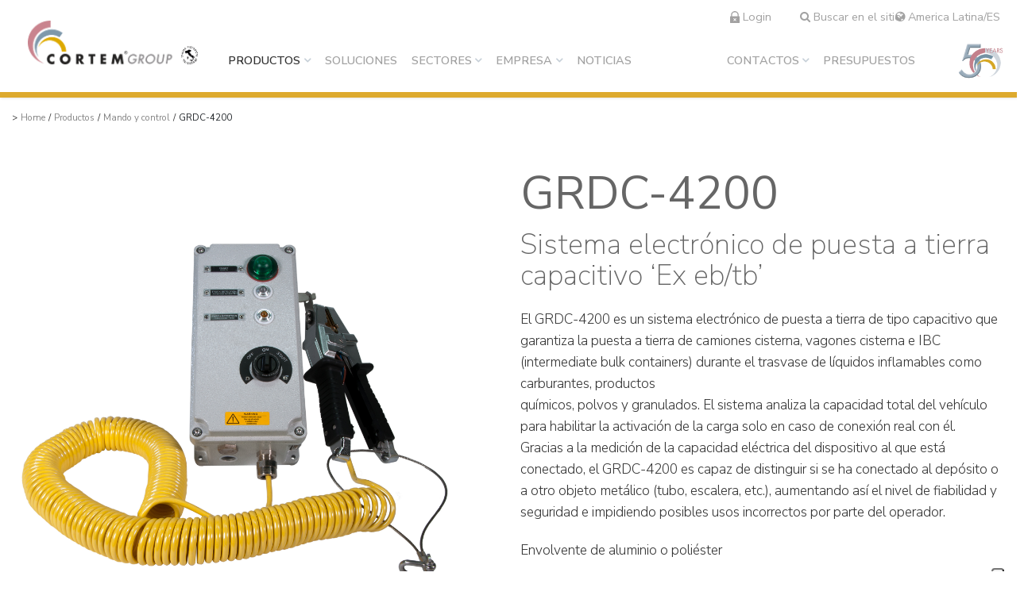

--- FILE ---
content_type: text/html
request_url: https://www.cortemgroup.com/es-ar/productos/mando-y-control/grdc-4200
body_size: 12769
content:

<!doctype html>
<html lang="es-ar">

<head>
  <meta charset="utf-8">
  <meta name="viewport" content="width=device-width, initial-scale=1.0" />
  <!-- Always force latest IE rendering engine or request Chrome Frame -->
  <meta content="IE=edge,chrome=1" http-equiv="X-UA-Compatible" />
  <link rel="shortcut icon" type="image/png" href="/images/favicon-fbfcb17a7bef08e147ff.ico" />
  <meta http-equiv="content-language" content="es-ar" /><!-- USED by BING -->
    <title>Productos - Mando y control - GRDC-4200 | Cortem S.p.A.</title>
    <meta name="description" content="Sistema electrónico de puesta a tierra capacitivo ‘Ex eb/tb’" />
    <link rel="canonical" href="https://www.cortemgroup.com/es-ar/productos/mando-y-control/grdc-4200">
        <link rel="alternate" hreflang="it" href="/it/prodotti/comando-e-controllo/grdc-4200">
        <link rel="alternate" hreflang="en" href="/en/products/control-and-command-equipment/grdc-4200">
        <link rel="alternate" hreflang="es" href="/es/productos/mando-y-control/grdc-4200">
        <link rel="alternate" hreflang="en-br" href="/en-br/products/control-and-command-equipment/grdc-4200">
        <link rel="alternate" hreflang="es-ar" href="/es-ar/productos/mando-y-control/grdc-4200">
        <link rel="alternate" hreflang="fr" href="/fr/produits/commande-et-controle/grdc-4200">
    <!-- Twitter Card data -->
    <meta name="twitter:card" content="summary"/>
    <meta name="twitter:site" content="Cortem S.p.A."/>
    <meta name="twitter:title" content="Productos - Mando y control - GRDC-4200 | Cortem S.p.A."/>
    <meta name="twitter:description" content="Sistema electrónico de puesta a tierra capacitivo ‘Ex eb/tb’"/>
    <meta name="twitter:image" content="https://pim.cortemgroup.com/pim/assets/g8121jxjqeos8gcg?key=directus-medium-contain"/>

    <!-- Open Graph data -->
    <meta property="og:site_name" content="Cortem S.p.A."/>
    <meta property="og:type" content="website"/>
    <meta property="og:url" content="https://www.cortemgroup.com/es-ar/productos/mando-y-control/grdc-4200/"/>
    <meta property="og:title" content="Productos - Mando y control - GRDC-4200 | Cortem S.p.A."/>
    <meta property="og:description" content="Sistema electrónico de puesta a tierra capacitivo ‘Ex eb/tb’"/>
    <meta property="og:image" content="https://pim.cortemgroup.com/pim/assets/g8121jxjqeos8gcg?key=directus-medium-contain"/>

  <style>
      body {display:none;}
  </style>

  

    <!-- Google Tag Manager -->
    <script>(function(w,d,s,l,i){w[l]=w[l]||[];w[l].push({'gtm.start':
    new Date().getTime(),event:'gtm.js'});var f=d.getElementsByTagName(s)[0],
  j=d.createElement(s),dl=l!='dataLayer'?'&l='+l:'';j.async=true;j.src=
  'https://www.googletagmanager.com/gtm.js?id='+i+dl;f.parentNode.insertBefore(j,f);
})(window,document,'script','dataLayer','GTM-WP7H7V9');</script>
    <!-- End Google Tag Manager -->

  

</head>

  <body class="products_product"
  >

    <!-- Google Tag Manager (noscript) -->
    <noscript>
      <iframe src="https://www.googletagmanager.com/ns.html?id=GTM-WP7H7V9" height="0" width="0" style="display:none;visibility:hidden"></iframe>
    </noscript>
    <!-- End Google Tag Manager (noscript) -->


    <div class="header d-lg-none">
  <nav id="menu">
    <ul>
       <li>
         <a href="/es-ar/productos">Productos</a>
          <ul>
            <li>
              <a
                href="/es-ar/productos/iluminacion"
                class=""
              >
                Iluminación
              </a>

                  <ul>
                      <li><a href="/es-ar/productos/iluminacion/lineal">Lineal</a></li>
                      <li><a href="/es-ar/productos/iluminacion/high-bay-y-low-bay">High Bay y Low Bay</a></li>
                      <li><a href="/es-ar/productos/iluminacion/proyectores">Proyectores</a></li>
                      <li><a href="/es-ar/productos/iluminacion/tradicionales-y-portatiles">Tradicionales y portátiles</a></li>
                      <li><a href="/es-ar/productos/iluminacion/accesorios">Accesorios</a></li>
                  </ul>

            </li>
            <li>
              <a
                href="/es-ar/productos/cajas"
                class=""
              >
                Cajas
              </a>

                  <ul>
                      <li><a href="/es-ar/productos/cajas/aluminio">Aluminio</a></li>
                      <li><a href="/es-ar/productos/cajas/acero-inoxidable">Acero inoxidable</a></li>
                      <li><a href="/es-ar/productos/cajas/grp">GRP</a></li>
                      <li><a href="/es-ar/productos/cajas/maniobras-de-mando-control-y-accesorios">Maniobras de mando, control y accesorios</a></li>
                  </ul>

            </li>
            <li>
              <a
                href="/es-ar/productos/prensaestopas-y-conectores"
                class=""
              >
                Prensaestopas y conectores
              </a>

                  <ul>
                      <li><a href="/es-ar/productos/prensaestopas-y-conectores/nav">NAV</a></li>
                      <li><a href="/es-ar/productos/prensaestopas-y-conectores/navp">NAVP</a></li>
                      <li><a href="/es-ar/productos/prensaestopas-y-conectores/navb">NAVB</a></li>
                      <li><a href="/es-ar/productos/prensaestopas-y-conectores/connectors">Connectors</a></li>
                  </ul>

            </li>
            <li>
              <a
                href="/es-ar/productos/senalizacion"
                class=""
              >
                Señalización
              </a>


            </li>
            <li>
              <a
                href="/es-ar/productos/tomas-y-enchufes"
                class=""
              >
                Tomas y enchufes
              </a>


            </li>
            <li>
              <a
                href="/es-ar/productos/mando-y-control"
                class=""
              >
                Mando y control
              </a>


            </li>
            <li>
              <a
                href="/es-ar/productos/accesorios-electricos"
                class=""
              >
                Accesorios eléctricos
              </a>


            </li>
            <li>
              <a
                href="/es-ar/productos/aspiradores"
                class=""
              >
                Aspiradores
              </a>


            </li>
            <li>
              <a
                href="/es-ar/productos/serie-estanca"
                class=""
              >
                Serie estanca
              </a>


            </li>
            <li>
              <a
                href="/es-ar/catalogo-productos"
                class=""
              >
                Todos los productos
              </a>


            </li>
            <li>
              <a
                href="/es-ar/productos/instrucciones-tecnicas"
                class="reserved_content"
              >
                Instrucciones Tecnicas
              </a>


            </li>
          </ul>
       </li>
       <li>
         <a href="/es-ar/soluciones">Soluciones</a>
       </li>
       <li>
         <a href="/es-ar/sectores">Sectores</a>
          <ul>
            <li>
              <a
                href="/es-ar/sectores/petroleo-y-gas"
                class=""
              >
                Petróleo y gas
              </a>


            </li>
            <li>
              <a
                href="/es-ar/sectores/quimico-farmaceutico"
                class=""
              >
                Químico-farmacéutico
              </a>


            </li>
            <li>
              <a
                href="/es-ar/sectores/minero"
                class=""
              >
                Minero
              </a>


            </li>
            <li>
              <a
                href="/es-ar/sectores/naval"
                class=""
              >
                Naval
              </a>


            </li>
            <li>
              <a
                href="/es-ar/sectores/alimentario"
                class=""
              >
                Alimentario
              </a>


            </li>
            <li>
              <a
                href="/es-ar/sectores/energias-tradicionales"
                class=""
              >
                Energías tradicionales
              </a>


            </li>
            <li>
              <a
                href="/es-ar/sectores/energias-renovables"
                class=""
              >
                Energías renovables
              </a>


            </li>
          </ul>
       </li>
       <li>
         <a href="/es-ar/empresa">Empresa</a>
          <ul>
            <li>
              <a
                href="/es-ar/empresa/el-grupo"
                class=""
              >
                El Grupo
              </a>

                  <ul>
                      <li><a href="/es-ar/empresa/el-grupo/cortem-elfit-south-east-asia">Cortem Elfit South East Asia</a></li>
                      <li><a href="/es-ar/empresa/el-grupo/cortem-gulf">Cortem Gulf</a></li>
                      <li><a href="/es-ar/empresa/el-grupo/pex-protection-ex">PEX - Protection Ex</a></li>
                      <li><a href="/es-ar/empresa/el-grupo/the-ex-zone-s-a-">The Ex Zone S.A.</a></li>
                      <li><a href="/es-ar/empresa/el-grupo/cortem-ooo">Cortem OOO</a></li>
                  </ul>

            </li>
            <li>
              <a
                href="/es-ar/empresa/marcas"
                class=""
              >
                Marcas
              </a>


            </li>
            <li>
              <a
                href="/es-ar/empresa/elfit"
                class=""
              >
                Elfit
              </a>


            </li>
            <li>
              <a
                href="/es-ar/empresa/historia"
                class=""
              >
                Historia
              </a>


            </li>
            <li>
              <a
                href="/es-ar/empresa/personas"
                class=""
              >
                Personas
              </a>


            </li>
            <li>
              <a
                href="/es-ar/empresa/medio-ambiente"
                class=""
              >
                Medio ambiente
              </a>


            </li>
            <li>
              <a
                href="/es-ar/empresa/politica-empresarial"
                class=""
              >
                Política empresarial
              </a>


            </li>
            <li>
              <a
                href="/es-ar/empresa/trabaja-con-nosotros"
                class=""
              >
                Trabaja con nosotros
              </a>


            </li>
            <li>
              <a
                href="/es-ar/empresa/hazte-distribuidor-nuestro"
                class=""
              >
                Hazte distribuidor nuestro
              </a>


            </li>
            <li>
              <a
                href="/es-ar/empresa/reference-list"
                class=""
              >
                Reference list
              </a>


            </li>
            <li>
              <a
                href="/es-ar/empresa/certificados-de-la-empresa"
                class=""
              >
                Certificados de la empresa
              </a>


            </li>
            <li>
              <a
                href="/es-ar/empresa/entrevistas-y-prensa"
                class=""
              >
                Entrevistas y prensa 
              </a>


            </li>
            <li>
              <a
                href="/es-ar/empresa/galeria-y-videos"
                class=""
              >
                Galería y vídeos
              </a>

                  <ul>
                      <li><a href="/es-ar/empresa/galeria-y-videos/fabricas-y-oficinas">Fábricas y oficinas</a></li>
                      <li><a href="/es-ar/empresa/galeria-y-videos/soluciones-personalizadas">Soluciones personalizadas</a></li>
                      <li><a href="/es-ar/empresa/galeria-y-videos/el-proceso-de-produccion">El proceso de producción</a></li>
                      <li><a href="/es-ar/empresa/galeria-y-videos/productos">Productos</a></li>
                  </ul>

            </li>
          </ul>
       </li>
       <li>
         <a href="/es-ar/noticias">Noticias</a>
       </li>
       <li>
         <a href="/es-ar/contactos">Contactos</a>
          <ul>
            <li>
              <a
                href="/es-ar/contactos/red-de-ventas-italia"
                class=""
              >
                Red de ventas Italia
              </a>


            </li>
            <li>
              <a
                href="/es-ar/contactos/red-de-ventas-extranjeras"
                class=""
              >
                Red de ventas extranjeras
              </a>


            </li>
            <li>
              <a
                href="/es-ar/asistencia"
                class=""
              >
                Asistencia
              </a>


            </li>
          </ul>
       </li>
       <li>
         <a href="/es-ar/asistencia/solicitud-de-presupuesto">Presupuestos</a>
       </li>
      <li class="search"><a href="/es-ar/search"><i class="fa fa-search" aria-hidden="true"></i> Buscar en el sitio</a></li>
    </ul>
  </nav>
</div>

    <div class="page_wrapper">
      <header class="fixed_header">
  <div class="container-fluid">
    <div class="row">
      <div class="col">
        <nav class="navbar fixed-top navbar-expand-xl navbar-light">
          <div class="hamburger d-xl-none">
            <span></span>
            <span></span>
            <span></span>
            <span></span>
          </div>
          <a class="navbar-brand" href="/es-ar">
            <img src="/images/logo_en-027196c1f6f5c8c67f4b.png" class="img-fluid logo_colored" alt="Logo">
            <img src="/images/logo_header_white_en-6f5ef04bf82b763b3e6b.png" class="img-fluid logo_white" alt="Logo">
          </a>
          

<div class="reserved_area_user_info_wrapper es-ar">
  <div class="user_logged_in_info_container">
    <button title="Logout" class="ico_user d-none d-sm-inline-block"></button>
    <div class="welcome_message d-none d-sm-inline-block">Hola, <span class="user_name"></span></div>
    <button title="Logout" class="ico_user d-sm-none">
      <div class="welcome_message d-sm-none">Logout</div>
    </button>
  </div>
  <div class="user_logged_out_info_container">
    <a href="/es-ar/asistencia/area-reservada" title="Login" class="ico_user"><div class="login">Login</div></a>
  </div>
</div>
          <div class="minisearch_wrapper es-ar d-none d-xl-block">
  <a href="/es-ar/search"><i class="fa fa-search" aria-hidden="true"></i> Buscar en el sitio</a>
</div>
          <div class="locale_switcher_2022">
  <button class="open_language_modal">
    <i class="fa fa-globe" aria-hidden="true"></i> America Latina/ES
  </button>
</div>
          <div class="navbar-collapse collapse d-none d-xl-block" id="navbar">
            <ul class="navbar-nav mr-auto nav-pills nav-fill">
                  <li class="nav-item outframe active dropdown menu_large has_children">
                      <a class="nav-link with_dropdown" href="/es-ar/productos"> Productos</a>

                        <div class="megamenu_container_products">
                          <div class="dropdown-menu megamenu">
                            <div class="inner_container">
                              <div class="row">
                                <div class="col-sm-9">
                                  <ul>
                                      <li class="menu_product_family">
                                        <a href="/es-ar/productos/iluminacion" class="es-ar">Iluminación</a>
                                        <div class="menu_product_additional_content es-ar">
                                          <div class="row">
                                                <div class="col-4">
                                                  <a href="/es-ar/productos/iluminacion/lineal">
                                                    <div class="image"><img src="https://cortemgroup.s3.amazonaws.com/system/images/image_files/000/046/246/big/Cortem-illuminazione-lineari.png?1703080272" height="80"></div>
                                                    <div class="label">Lineal</div>
                                                    <div class="horizontal_line"></div>
                                                    <div class="sublabel">Aparatos de iluminación lineal de LED de aluminio o matarial plástico</div>
                                                  </a>
                                                </div>
                                                <div class="col-4">
                                                  <a href="/es-ar/productos/iluminacion/high-bay-y-low-bay">
                                                    <div class="image"><img src="https://cortemgroup.s3.amazonaws.com/system/images/image_files/000/046/245/big/Corte-illuminazione-high-bay.png?1703080424" height="80"></div>
                                                    <div class="label">High Bay y Low Bay</div>
                                                    <div class="horizontal_line"></div>
                                                    <div class="sublabel">Aparatos de iluminación de LED High Bay y Low bay de aluminio</div>
                                                  </a>
                                                </div>
                                                <div class="col-4">
                                                  <a href="/es-ar/productos/iluminacion/proyectores">
                                                    <div class="image"><img src="https://cortemgroup.s3.amazonaws.com/system/images/image_files/000/046/243/big/Cortem-illuminazione-proiettori.png?1703080444" height="80"></div>
                                                    <div class="label">Proyectores</div>
                                                    <div class="horizontal_line"></div>
                                                    <div class="sublabel">Proyectores LED de alta potencia y por lámparas de descarga</div>
                                                  </a>
                                                </div>
                                                <div class="col-4">
                                                  <a href="/es-ar/productos/iluminacion/tradicionales-y-portatiles">
                                                    <div class="image"><img src="https://cortemgroup.s3.amazonaws.com/system/images/image_files/000/046/244/big/Cortem-illuminazione-tradizionali.png?1703080266" height="80"></div>
                                                    <div class="label">Tradicionales y portátiles</div>
                                                    <div class="horizontal_line"></div>
                                                    <div class="sublabel">Aparatos de iluminación por lámparas tradicional y de LED</div>
                                                  </a>
                                                </div>
                                                <div class="col-4">
                                                  <a href="/es-ar/productos/iluminacion/accesorios">
                                                    <div class="image"><img src="https://cortemgroup.s3.amazonaws.com/system/images/image_files/000/049/629/big/lightingfixtures_accessories_propagation.png?1721976565" height="80"></div>
                                                    <div class="label">Accesorios</div>
                                                    <div class="horizontal_line"></div>
                                                    <div class="sublabel">Poste para montaje a basamento y sobre estructura</div>
                                                  </a>
                                                </div>
                                          </div>
                                        </div>
                                      </li>
                                      <li class="menu_product_family">
                                        <a href="/es-ar/productos/cajas" class="es-ar">Cajas</a>
                                        <div class="menu_product_additional_content es-ar">
                                          <div class="row">
                                                <div class="col-4">
                                                  <a href="/es-ar/productos/cajas/aluminio">
                                                    <div class="image"><img src="https://cortemgroup.s3.amazonaws.com/system/images/image_files/000/046/291/gallery_thumb/Cortem-cassette-alluminio.png?1703231309" height="80"></div>
                                                    <div class="label">Aluminio</div>
                                                    <div class="horizontal_line"></div>
                                                    <div class="sublabel">Envolventes de aluminio grupo gas IIB+H2, IIC, redondos, con maniobras</div>
                                                  </a>
                                                </div>
                                                <div class="col-4">
                                                  <a href="/es-ar/productos/cajas/acero-inoxidable">
                                                    <div class="image"><img src="https://cortemgroup.s3.amazonaws.com/system/images/image_files/000/046/289/gallery_thumb/Cortem-cassette-acciaio.png?1703231133" height="80"></div>
                                                    <div class="label">Acero inoxidable</div>
                                                    <div class="horizontal_line"></div>
                                                    <div class="sublabel">Envolventes de acero inoxidable 316L, IP66/67</div>
                                                  </a>
                                                </div>
                                                <div class="col-4">
                                                  <a href="/es-ar/productos/cajas/grp">
                                                    <div class="image"><img src="https://cortemgroup.s3.amazonaws.com/system/images/image_files/000/046/288/gallery_thumb/Cortem-cassette-GRP.png?1703231130" height="80"></div>
                                                    <div class="label">GRP</div>
                                                    <div class="horizontal_line"></div>
                                                    <div class="sublabel">Envolventes de poliéster reforzado con fibras de vidrio</div>
                                                  </a>
                                                </div>
                                                <div class="col-4">
                                                  <a href="/es-ar/productos/cajas/maniobras-de-mando-control-y-accesorios">
                                                    <div class="image"><img src="https://cortemgroup.s3.amazonaws.com/system/images/image_files/000/046/290/gallery_thumb/Cortem-cassette-operatori-accessori.png?1703231136" height="80"></div>
                                                    <div class="label">Maniobras de mando, control y accesorios</div>
                                                    <div class="horizontal_line"></div>
                                                    <div class="sublabel">Maniobras de mando, control, válvulas, pasacables sellados</div>
                                                  </a>
                                                </div>
                                          </div>
                                        </div>
                                      </li>
                                      <li class="menu_product_family">
                                        <a href="/es-ar/productos/prensaestopas-y-conectores" class="es-ar">Prensaestopas y conectores</a>
                                        <div class="menu_product_additional_content es-ar">
                                          <div class="row">
                                                <div class="col-4">
                                                  <a href="/es-ar/productos/prensaestopas-y-conectores/nav">
                                                    <div class="image"><img src="https://cortemgroup.s3.amazonaws.com/system/images/image_files/000/046/295/big/Cortem-NAV.png?1703232818" height="80"></div>
                                                    <div class="label">NAV</div>
                                                    <div class="horizontal_line"></div>
                                                    <div class="sublabel">Prensaestopas metálicos para cables  blindados y no blindados</div>
                                                  </a>
                                                </div>
                                                <div class="col-4">
                                                  <a href="/es-ar/productos/prensaestopas-y-conectores/navp">
                                                    <div class="image"><img src="https://cortemgroup.s3.amazonaws.com/system/images/image_files/000/046/296/big/Cortem-NAVP25IXE.png?1703233258" height="80"></div>
                                                    <div class="label">NAVP</div>
                                                    <div class="horizontal_line"></div>
                                                    <div class="sublabel">Pressacavi in poliammide per cavo non armato</div>
                                                  </a>
                                                </div>
                                                <div class="col-4">
                                                  <a href="/es-ar/productos/prensaestopas-y-conectores/navb">
                                                    <div class="image"><img src="https://cortemgroup.s3.amazonaws.com/system/images/image_files/000/046/293/big/Cortem-NAVB.png?1703232813" height="80"></div>
                                                    <div class="label">NAVB</div>
                                                    <div class="horizontal_line"></div>
                                                    <div class="sublabel">Prensaestopas de poliamida para cables no blindados</div>
                                                  </a>
                                                </div>
                                                <div class="col-4">
                                                  <a href="/es-ar/productos/prensaestopas-y-conectores/connectors">
                                                    <div class="image"><img src="https://cortemgroup.s3.amazonaws.com/system/images/image_files/000/046/294/big/Cortem-Connettori.png?1703233278" height="80"></div>
                                                    <div class="label">Conectores</div>
                                                    <div class="horizontal_line"></div>
                                                    <div class="sublabel">Conectores eléctricos metálicos</div>
                                                  </a>
                                                </div>
                                          </div>
                                        </div>
                                      </li>
                                      <li class="menu_product_family">
                                        <a href="/es-ar/productos/senalizacion" class="es-ar">Señalización</a>
                                        <div class="menu_product_additional_content es-ar">
                                          <div class="row">
                                              <div class="col-4">
                                                <a href="/es-ar/productos/senalizacion">
                                                  <div class="image"><img src="https://cortemgroup.s3.amazonaws.com/system/images/image_files/000/028/935/gallery_thumb/XLFE-MIA_trasparenza.png?1626877944" height="80"></div>
                                                  <div class="label">Señalización</div>
                                                  <div class="horizontal_line"></div>
                                                  <div class="sublabel">Señalización visual, acústica y de emergencia</div>
                                                </a>
                                              </div>
                                          </div>
                                        </div>
                                      </li>
                                      <li class="menu_product_family">
                                        <a href="/es-ar/productos/tomas-y-enchufes" class="es-ar">Tomas y enchufes</a>
                                        <div class="menu_product_additional_content es-ar">
                                          <div class="row">
                                              <div class="col-4">
                                                <a href="/es-ar/productos/tomas-y-enchufes">
                                                  <div class="image"><img src="https://cortemgroup.s3.amazonaws.com/system/images/image_files/000/028/937/gallery_thumb/PY_trasparenza.png?1626878507" height="80"></div>
                                                  <div class="label">Tomas y enchufes</div>
                                                  <div class="horizontal_line"></div>
                                                  <div class="sublabel">Tomas y enchufes de diferentes capacidades y voltajes</div>
                                                </a>
                                              </div>
                                          </div>
                                        </div>
                                      </li>
                                      <li class="menu_product_family">
                                        <a href="/es-ar/productos/mando-y-control" class="es-ar">Mando y control</a>
                                        <div class="menu_product_additional_content es-ar">
                                          <div class="row">
                                              <div class="col-4">
                                                <a href="/es-ar/productos/mando-y-control">
                                                  <div class="image"><img src="https://cortemgroup.s3.amazonaws.com/system/images/image_files/000/009/430/gallery_thumb/comando_e_controllo.png?1575540260" height="80"></div>
                                                  <div class="label">Mando y control</div>
                                                  <div class="horizontal_line"></div>
                                                  <div class="sublabel">Botoneras de mando, Interruptores, sistemas electrónicos de puesta a tierra</div>
                                                </a>
                                              </div>
                                          </div>
                                        </div>
                                      </li>
                                      <li class="menu_product_family">
                                        <a href="/es-ar/productos/accesorios-electricos" class="es-ar">Accesorios eléctricos</a>
                                        <div class="menu_product_additional_content es-ar">
                                          <div class="row">
                                              <div class="col-4">
                                                <a href="/es-ar/productos/accesorios-electricos">
                                                  <div class="image"><img src="https://cortemgroup.s3.amazonaws.com/system/images/image_files/000/009/437/gallery_thumb/raccorderia_elettrica.png?1575540785" height="80"></div>
                                                  <div class="label">Racores eléctricos</div>
                                                  <div class="horizontal_line"></div>
                                                  <div class="sublabel">Tubos rígidos y flexibles, pasacables sellados, válvulas, accesorios eléctricos</div>
                                                </a>
                                              </div>
                                          </div>
                                        </div>
                                      </li>
                                      <li class="menu_product_family">
                                        <a href="/es-ar/productos/aspiradores" class="es-ar">Aspiradores</a>
                                        <div class="menu_product_additional_content es-ar">
                                          <div class="row">
                                              <div class="col-4">
                                                <a href="/es-ar/productos/aspiradores">
                                                  <div class="image"><img src="https://cortemgroup.s3.amazonaws.com/system/images/image_files/000/029/208/gallery_thumb/aspiratori_propagazione.png?1630654076" height="80"></div>
                                                  <div class="label">Aspiradores</div>
                                                  <div class="horizontal_line"></div>
                                                  <div class="sublabel">Aspiradores centrífugos, aspiradores centrífugos silenciados, aspiradores axiales</div>
                                                </a>
                                              </div>
                                          </div>
                                        </div>
                                      </li>
                                      <li class="menu_product_family">
                                        <a href="/es-ar/productos/serie-estanca" class="es-ar">Serie estanca</a>
                                        <div class="menu_product_additional_content es-ar">
                                          <div class="row">
                                              <div class="col-4">
                                                <a href="/es-ar/productos/serie-estanca">
                                                  <div class="image"><img src="https://cortemgroup.s3.amazonaws.com/system/images/image_files/000/009/438/gallery_thumb/serie_stagna.png?1575540817" height="80"></div>
                                                  <div class="label">Serie estanca</div>
                                                  <div class="horizontal_line"></div>
                                                  <div class="sublabel">Cajas estancas en aluminio, acero inoxidable y resina de poliéster</div>
                                                </a>
                                              </div>
                                          </div>
                                        </div>
                                      </li>
                                  </ul>
                                </div>
                                <div class="col-sm-3">
                                  <div class="catalogue_technicalinstructions_quotationrequest_wrapper">
                                    <ul>
                                        <li class="">
                                          <a href="/es-ar/catalogo-productos">
                                            Todos los productos
                                            <span>Consulta el catálogo completo y filtra los productos.</span>
                                          </a>
                                        </li>
                                        <li class="reserved_content">
                                          <a href="/es-ar/productos/instrucciones-tecnicas">
                                            Instrucciones Tecnicas
                                            <span>Descubra las instrucciones de seguridad, uso y mantenimiento de nuestros productos</span>
                                          </a>
                                        </li>
                                      <li>
                                        <a href="/es-ar/asistencia/solicitud-de-presupuesto">
                                          Presupuestos
                                          <span>¿Necesita productos a prueba de explosiones? Contáctenos</span>
                                        </a>
                                      </li>
                                    </ul>
                                  </div>
                                </div>
                              </div>
                            </div>
                          </div>
                        </div>
                  </li>
                  <li class="nav-item outframe  dropdown menu_large ">
                      <a class="nav-link" href="/es-ar/soluciones">Soluciones</a>
                  </li>
                  <li class="nav-item outframe  dropdown menu_large has_children">
                      <a class="nav-link with_dropdown" href="/es-ar/sectores"> Sectores</a>

                        <div class="megamenu_container_sectors">
                          <div class="dropdown-menu megamenu">
                            <div class="inner_container">
                              <div class="row">
                                <div class="col-sm-9">
                                  <div class="level_2_label">Sectores</div>
                                  <div class="row">
                                    <div class="col-sm-6">
                                      <ul>
                                          <li class="menu_sector">
                                            <a href="/es-ar/sectores/petroleo-y-gas" class="es-ar">Petróleo y gas</a>
                                          </li>
                                          <li class="menu_sector">
                                            <a href="/es-ar/sectores/quimico-farmaceutico" class="es-ar">Químico-farmacéutico</a>
                                          </li>
                                          <li class="menu_sector">
                                            <a href="/es-ar/sectores/minero" class="es-ar">Minero</a>
                                          </li>
                                          <li class="menu_sector">
                                            <a href="/es-ar/sectores/naval" class="es-ar">Naval</a>
                                          </li>
                                      </ul>
                                    </div>
                                    <div class="col-sm-6">
                                      <ul>
                                          <li class="menu_sector">
                                            <a href="/es-ar/sectores/alimentario" class="es-ar">Alimentario</a>
                                          </li>
                                          <li class="menu_sector">
                                            <a href="/es-ar/sectores/energias-tradicionales" class="es-ar">Energías tradicionales</a>
                                          </li>
                                          <li class="menu_sector">
                                            <a href="/es-ar/sectores/energias-renovables" class="es-ar">Energías renovables</a>
                                          </li>
                                      </ul>
                                    </div>
                                  </div>
                                </div>
                                <div class="col-sm-3">
                                  <div class="success_stories_wrapper">
                                    <div class="title">Casos de <b>éxito</b></div>

                                    <a href="/es-ar/noticias/a-little-bit-of-cortem-group-also-on-the-new-plant-of-the-golar-tundra-regasifier-ship" class="image_subtitle_wrapper">
                                      <div class="image_container_loader">
                                        <div class="image_container" style="background-image: url('https://cortemgroup.s3.amazonaws.com/system/images/image_files/000/043/129/big/Golar600.jpg?1692967387');"></div>
                                      </div>
                                      <div class="subtitle">
                                        A little bit of Cortem Group also on the new plant of the Golar Tundra regasifier ship
                                      </div>
                                    </a>
                                  </div>
                                </div>
                              </div>
                            </div>
                          </div>
                        </div>
                  </li>
                  <li class="nav-item outframe  dropdown menu_large has_children">
                      <a class="nav-link with_dropdown" href="/es-ar/empresa"> Empresa</a>

                        <div class="megamenu_container_about">
                          <div class="dropdown-menu megamenu">
                            <div class="inner_container">
                              <div class="row">
                                <div class="col-sm-9">
                                  <div class="row">
                                    <div class="col-sm-6">
                                      <div class="level_2_label">Sobre Nosotros</div>
                                      <ul>
                                        <li class="menu_about"><a href="/es-ar/empresa/el-grupo" class="es-ar">El Grupo</a></li>
                                        <li class="menu_about"><a href="/es-ar/empresa/historia" class="es-ar">Historia</a></li>
                                        <li class="menu_about"><a href="/es-ar/empresa/marcas" class="es-ar">Marcas</a></li>
                                        <li class="menu_about"><a href="/es-ar/empresa/personas" class="es-ar">Personas</a></li>
                                        <li class="menu_about"><a href="/es-ar/empresa/politica-empresarial" class="es-ar">Política empresarial</a></li>
                                        <li class="menu_about"><a href="/es-ar/empresa/medio-ambiente" class="es-ar">Medio ambiente</a></li>
                                        <li class="menu_about"><a href="/es-ar/empresa/elfit" class="es-ar">Elfit</a></li>
                                        <li class="menu_about"><a href="/es-ar/empresa/certificados-de-la-empresa" class="es-ar">Certificados de la empresa</a></li>
                                      </ul>
                                    </div>
                                    <div class="col-sm-6">
                                      <div class="level_2_label">Clientes </div>
                                      <ul>
                                        <li class="menu_about"><a href="/es-ar/empresa/reference-list" class="es-ar">Reference list</a></li>
                                      </ul>
                                      <div class="level_2_label">Medias</div>
                                      <ul>
                                        <li class="menu_about"><a href="/es-ar/empresa/entrevistas-y-prensa" class="es-ar">Entrevistas y prensa </a></li>
                                        <li class="menu_about"><a href="/es-ar/empresa/galeria-y-videos" class="es-ar">Galería y vídeos</a></li>
                                      </ul>
                                    </div>
                                  </div>
                                </div>
                                <div class="col-sm-3">
                                  <div class="workwithus_becomereseller_wrapper">
                                    <ul>
                                      <li>
                                        <a href="/es-ar/empresa/trabaja-con-nosotros">
                                          Trabaja con nosotros
                                          <span>¿Quieres ser parte de nuestro grupo? Mira las las ofertas de empleo </span>
                                        </a>
                                      </li>
                                      <li>
                                        <a href="/es-ar/empresa/hazte-distribuidor-nuestro">
                                          Hazte distribuidor nuestro
                                          <span>Entra en la red de equipos a prueba de explosiones</span>
                                        </a>
                                      </li>
                                    </ul>
                                  </div>
                                </div>
                              </div>
                            </div>
                          </div>
                        </div>
                  </li>
                  <li class="nav-item outframe  dropdown menu_large ">
                      <a class="nav-link" href="/es-ar/noticias">Noticias</a>
                  </li>
            </ul>
            <ul class="navbar-nav ml-auto nav-pills nav-fill">
                  <li class="nav-item outframe  dropdown menu_large has_children">
                      <a class="nav-link with_dropdown" href="/es-ar/contactos"> Contactos</a>
                        <div class="megamenu_container_contact">
                          <div class="dropdown-menu megamenu">
                            <div class="inner_container">
                              <div class="row">
                                <div class="col-sm-9">
                                  <div class="row">
                                    <div class="col-sm-6">
                                      <div class="level_2_label">Contactos</div>
                                      <ul>
                                        <li class="menu_contact"><a href="/es-ar/contactos" class="es-ar">Sede</a></li>
                                        <li class="menu_contact"><a href="/es-ar/asistencia" class="es-ar">Contactos</a></li>
                                      </ul>
                                    </div>
                                    <div class="col-sm-6">
                                      <div class="level_2_label">Red de ventas</div>
                                      <ul>
                                        <li class="menu_contact"><a href="/es-ar/contactos/red-de-ventas-italia" class="es-ar">Red de ventas Italia</a></li>
                                        <li class="menu_contact"><a href="/es-ar/contactos/red-de-ventas-extranjeras" class="es-ar">Red de ventas extranjeras</a></li>
                                      </ul>
                                    </div>
                                  </div>
                                </div>
                                <div class="col-sm-3">
                                  <div class="workwithus_becomereseller_wrapper">
                                    <ul>
                                      <li>
                                        <a href="/es-ar/empresa/hazte-distribuidor-nuestro">
                                          Hazte distribuidor nuestro
                                          <span>Entra en la red de equipos a prueba de explosiones</span>
                                        </a>
                                      </li>
                                      <li>
                                        <a href="/es-ar/empresa/trabaja-con-nosotros">
                                          Trabaja con nosotros
                                          <span>¿Quieres ser parte de nuestro grupo? Mira las las ofertas de empleo </span>
                                        </a>
                                      </li>
                                    </ul>
                                  </div>
                                </div>
                              </div>
                            </div>
                          </div>
                        </div>
                  </li>
                  <li class="nav-item outframe  dropdown menu_large ">
                      <a class="nav-link" href="/es-ar/asistencia/solicitud-de-presupuesto">Presupuestos</a>
                  </li>
              <li class="right_menu_end_spacer es-ar"></li>
            </ul>
          </div>
        </nav>
      </div>
    </div>
  </div>
  <div class="megamenu_opacizer"></div>
</header>



    <div class="content_wrapper">
      <div class="container">
  <div class="row justify-content-center">
    <div class="col">
      <div class="breadcrumbs_wrapper">
    <div class="row">
      <div class="col">
        <nav>
          <ul>
            <li class="spacer">></li>
            <li>
              <a href="/es-ar">Home</a>
            </li>
            <li class="spacer">/</li>
            <li>
                <a href="/es-ar/productos">Productos</a>
            </li>

              <li class="spacer">/</li>
              <li>
                  <a href="/es-ar/productos/mando-y-control">Mando y control</a>
              </li>

                <li class="spacer">/</li>
                <li>GRDC-4200</li>




          </ul>
        </nav>
      </div>
    </div>
</div>
    </div>
  </div>
</div>

<div class="content_area">
  <div class="container">
    <div class="row justify-content-center">
      <div class="col-12 col-sm-6">
        <div class="image_container lazy" data-src="https://pim.cortemgroup.com/uploads/pim/originals/grdc_std.jpg"></div>
      </div>
      <div class="col-12 col-sm-6">
        <div class="title_and_subtitle_wrapper">
          <h1 id="product-name">GRDC-4200</h1>
          <h2>Sistema electrónico de puesta a tierra capacitivo ‘Ex eb/tb’</h2>
        </div>
        <div class="content">
          <p><p>El GRDC-4200 es un sistema electr&oacute;nico de puesta a tierra de tipo capacitivo que garantiza la puesta a tierra de camiones cisterna, vagones cisterna e IBC (intermediate bulk containers) durante el trasvase de l&iacute;quidos inflamables como carburantes, productos<br />qu&iacute;micos, polvos y granulados. El sistema analiza la capacidad total del veh&iacute;culo para habilitar la activaci&oacute;n de la carga solo en caso de conexi&oacute;n real con &eacute;l.<br />Gracias a la medici&oacute;n de la capacidad el&eacute;ctrica del dispositivo al que est&aacute; conectado, el GRDC-4200 es capaz de distinguir si se ha conectado al dep&oacute;sito o a otro objeto met&aacute;lico (tubo, escalera, etc.), aumentando as&iacute; el nivel de fiabilidad y seguridad e impidiendo posibles usos incorrectos por parte del operador.</p>
<p>Envolvente de aluminio o poli&eacute;ster</p>
<ul>
<li>L&oacute;gica de control de la puesta a tierra con certificaci&oacute;n ATEX/IECEx</li>
<li>Una o dos pinzas de puesta a tierra</li>
<li>Resistencia al impacto IK10</li>
</ul></p>
        </div>
        <div class="cta_container">
          <a class="cta request_quotation_from_product" href="/es-ar/asistencia/solicitud-de-presupuesto">Presupuestos</a>
        </div>
      </div>
    </div>
    <div class="main_info_wrapper">
      <div class="container">
        <div class="row">
            <div class="col-12 col-sm-2">
              <div class="main_info_label">Grado de protección IP</div>
              <div class="main_info_value">/66</div>
            </div>
            <div class="col-12 col-sm-2">
              <div class="main_info_label">Zonas</div>
              <div class="main_info_value">1-2-21-22</div>
            </div>
            <div class="col-12 col-sm-2">
              <div class="main_info_label">Material</div>
              <div class="main_info_value">Aluminum, Polyester</div>
            </div>
        </div>
      </div>
    </div>
    <div class="constructions_wrapper">
      <div class="row">
          <div class="col-12">
            <h4>Construcción:</h4>
            <p>
              <p>Cuerpo y cubierta de aleaci&oacute;n de aluminio con bajo contenido en cobre o de resina de poli&eacute;ster color negro con propiedades antiest&aacute;ticas. Junta de silicona resistente a &aacute;cidos, hidrocarburos y altas temperaturas, colocada entre cuerpo y cubierta. Torniller&iacute;a en acero inoxidable. Pinzas bipolar, de fundici&oacute;n de aluminio con mangos de neopreno, mand&iacute;bulas con punta de acero, desenganche autom&aacute;tico. Cable en espiral de color amarillo.</p>
            </p>
          </div>
        </div>
      </div>
  </div>
</div>

    <div class="catalogs_wrapper">
      <div class="container">
        <div class="row">
          <div class="col-12">
            <h4>Catálogos:</h4>
          </div>
        </div>
        <div class="row">
            <div class="col-12 col-sm-6">
              <a class="catalog_wrapper" href="https://pim.cortemgroup.com/uploads/pim/originals/cortem-group-equipos-de-control-y-comando-tomas-y-fichas.pdf" target="_blank">
                <div class="row">
                  <div class="col-12 col-sm-6">
                    <div class="image_container lazy" data-src="https://pim.cortemgroup.com/pim/assets/1zr81aggll0k8ocw?key=directus-large-contain"></div>
                  </div>
                  <div class="col-12 col-sm-6">
                    <h5>Cortem Group - Equipos de control y comando, tomas y fichas.pdf</h5>
                    <b>[66 MB]</b>
                  </div>
                </div>
              </a>
            </div>
            <div class="col-12 col-sm-6">
              <a class="catalog_wrapper" href="https://pim.cortemgroup.com/uploads/pim/originals/09-grdc-4200_es.pdf" target="_blank">
                <div class="row">
                  <div class="col-12 col-sm-6">
                    <div class="image_container lazy" data-src="https://pim.cortemgroup.com/pim/assets/skocenz81xc48ww4?key=directus-large-contain"></div>
                  </div>
                  <div class="col-12 col-sm-6">
                    <h5>09 - GRDC-4200_es.pdf</h5>
                    <b>[1 MB]</b>
                  </div>
                </div>
              </a>
            </div>
        </div>
      </div>
    </div>

    <div class="certificates_wrapper">
      <div class="container">
        <div class="row">
          <div class="col-12">
            <h4>Certificados:</h4>
          </div>
        </div>
        <div class="row">
              <div class="col-12 col-sm-4">
              <div class="certificate_wrapper id_310">
                <div class="row">
                  <div class="col-4 text-right pr-sm-0">
                    <span class="certificate_label">Tipo:</span>
                  </div>
                  <div class="col-8">
                    <b>ATEX</b>
                  </div>
                </div>
                <div class="row">
                  <div class="col-4 text-right pr-sm-0">
                    <span class="certificate_label">Tipo de protección:</span>
                  </div>
                  <div class="col-8">
                  </div>
                </div>
                <div class="row">
                  <div class="col-4 text-right pr-sm-0">
                    <span class="certificate_label">Descripción:</span>
                  </div>
                  <div class="col-8">
                  </div>
                </div>
                <div class="row">
                  <div class="col-4 text-right pr-sm-0">
                    <span class="certificate_label">Empresa:</span>
                  </div>
                  <div class="col-8">
                      cortem
                  </div>
                </div>
                <div class="row">
                  <div class="col-12 text-right pr-sm-0">
                  </div>
                </div>
              </div>
             </div>
              <div class="col-12 col-sm-4">
              <div class="certificate_wrapper id_311">
                <div class="row">
                  <div class="col-4 text-right pr-sm-0">
                    <span class="certificate_label">Tipo:</span>
                  </div>
                  <div class="col-8">
                    <b>IECEx</b>
                  </div>
                </div>
                <div class="row">
                  <div class="col-4 text-right pr-sm-0">
                    <span class="certificate_label">Tipo de protección:</span>
                  </div>
                  <div class="col-8">
                  </div>
                </div>
                <div class="row">
                  <div class="col-4 text-right pr-sm-0">
                    <span class="certificate_label">Descripción:</span>
                  </div>
                  <div class="col-8">
                  </div>
                </div>
                <div class="row">
                  <div class="col-4 text-right pr-sm-0">
                    <span class="certificate_label">Empresa:</span>
                  </div>
                  <div class="col-8">
                      other
                  </div>
                </div>
                <div class="row">
                  <div class="col-12 text-right pr-sm-0">
                  </div>
                </div>
              </div>
             </div>
              <div class="col-12 col-sm-4">
              <div class="certificate_wrapper id_312">
                <div class="row">
                  <div class="col-4 text-right pr-sm-0">
                    <span class="certificate_label">Tipo:</span>
                  </div>
                  <div class="col-8">
                    <b>UKCA</b>
                  </div>
                </div>
                <div class="row">
                  <div class="col-4 text-right pr-sm-0">
                    <span class="certificate_label">Tipo de protección:</span>
                  </div>
                  <div class="col-8">
                  </div>
                </div>
                <div class="row">
                  <div class="col-4 text-right pr-sm-0">
                    <span class="certificate_label">Descripción:</span>
                  </div>
                  <div class="col-8">
                  </div>
                </div>
                <div class="row">
                  <div class="col-4 text-right pr-sm-0">
                    <span class="certificate_label">Empresa:</span>
                  </div>
                  <div class="col-8">
                      cortem
                  </div>
                </div>
                <div class="row">
                  <div class="col-12 text-right pr-sm-0">
                  </div>
                </div>
              </div>
             </div>
        </div>
      </div>
    </div>




    <div class="instructions_wrapper">
      <div class="container">
        <div class="row">
          <div class="col-12">
            <h4>Instrucciones:</h4>
          </div>
        </div>
        <div class="row">
              <div class="col-12 col-sm-4">
                <div class="instruction_wrapper" data-id="" data-filename="">
                  <div class="row">
                    <div class="col-4 text-right pr-sm-0">
                      <span class="instruction_label">Código:</span>
                    </div>
                    <div class="col-8">
                      <b>
                        F-468_C  GRDC-4200
                      </b>
                    </div>
                  </div>
                  <div class="v_spacer"></div>
                  <div class="row">
                    <div class="col-4 text-right pr-sm-0">
                      <span class="instruction_label">Descripción:</span>
                    </div>
                    <div class="col-8">
                      <b>
                      </b>
                    </div>
                  </div>
                  <div class="row">
                    <div class="col-12 text-right pr-sm-0">
                      <a href="" target="_blank">
                        <span class="size">[
                          KB]</span>
                      </a>
                    </div>
                  </div>
                </div>
              </div>
        </div>
      </div>
    </div>


<div class="do_login_wrapper">
  <div class="container">
    <div class="row">
      <div class="col-12 text-center">
        <div id="show-data-1"></div>
      </div>
    </div>
  </div>
</div>

  <div class="products_navigator_wrapper">
  <div class="container">
    <div class="row">
      <div class="col-12">
       <!-- <hr class="d-sm-none">-->
        Otros productos en <b>Mando y control</b>:
      </div>
    </div>
    <div class="menu_boxes">
      <div class="row">
            <div class="col-12 col-sm-4">
              <a class="menu_box" href="/es-ar/productos/mando-y-control/ex-tb-control-panels">
                <div class="inner">
                  <h3>Ex tb Control Panels</h3>
                  <p>Envolventes para equipos de control y panel ‘Ex tb’</p>
                </div>
                <div class="mini_cta"><i class="fa fa-caret-right" aria-hidden="true"></i></div>
              </a>
            </div>
            <div class="col-12 col-sm-4">
              <a class="menu_box" href="/es-ar/productos/mando-y-control/a">
                <div class="inner">
                  <h3>A</h3>
                  <p>Botoneras de mando y señalización 'Ex e' en aluminio</p>
                </div>
                <div class="mini_cta"><i class="fa fa-caret-right" aria-hidden="true"></i></div>
              </a>
            </div>
            <div class="col-12 col-sm-4">
              <a class="menu_box" href="/es-ar/productos/mando-y-control/i">
                <div class="inner">
                  <h3>I</h3>
                  <p>Botoneras de mando y señalización 'Ex e' en acero inoxidable</p>
                </div>
                <div class="mini_cta"><i class="fa fa-caret-right" aria-hidden="true"></i></div>
              </a>
            </div>
            <div class="col-12 col-sm-4">
              <a class="menu_box" href="/es-ar/productos/mando-y-control/cmd">
                <div class="inner">
                  <h3>CMD</h3>
                  <p>Botoneras de mando y señalización 'Ex e' de poliéster reforzado</p>
                </div>
                <div class="mini_cta"><i class="fa fa-caret-right" aria-hidden="true"></i></div>
              </a>
            </div>
            <div class="col-12 col-sm-4">
              <a class="menu_box" href="/es-ar/productos/mando-y-control/cse">
                <div class="inner">
                  <h3>CSE</h3>
                  <p>Botoneras de mando y control</p>
                </div>
                <div class="mini_cta"><i class="fa fa-caret-right" aria-hidden="true"></i></div>
              </a>
            </div>
            <div class="col-12 col-sm-4">
              <a class="menu_box" href="/es-ar/productos/mando-y-control/csc-cs">
                <div class="inner">
                  <h3>CSC-CS</h3>
                  <p>Botoneras de mando y control</p>
                </div>
                <div class="mini_cta"><i class="fa fa-caret-right" aria-hidden="true"></i></div>
              </a>
            </div>
            <div class="col-12 col-sm-4">
              <a class="menu_box" href="/es-ar/productos/mando-y-control/efdc">
                <div class="inner">
                  <h3>EFDC</h3>
                  <p>Botoneras de mando y señalización</p>
                </div>
                <div class="mini_cta"><i class="fa fa-caret-right" aria-hidden="true"></i></div>
              </a>
            </div>
            <div class="col-12 col-sm-4">
              <a class="menu_box" href="/es-ar/productos/mando-y-control/grd-4200">
                <div class="inner">
                  <h3>GRD-4200</h3>
                  <p>Sistema electrónico de puesta a tierra 'Ex d/tb'</p>
                </div>
                <div class="mini_cta"><i class="fa fa-caret-right" aria-hidden="true"></i></div>
              </a>
            </div>
            <div class="col-12 col-sm-4">
              <a class="menu_box" href="/es-ar/productos/mando-y-control/grde-4200">
                <div class="inner">
                  <h3>GRDE-4200</h3>
                  <p>Sistema electrónico de puesta a tierra ‘Ex eb/tb’</p>
                </div>
                <div class="mini_cta"><i class="fa fa-caret-right" aria-hidden="true"></i></div>
              </a>
            </div>
            <div class="col-12 col-sm-4">
              <a class="menu_box" href="/es-ar/productos/mando-y-control/pmt">
                <div class="inner">
                  <h3>PMT</h3>
                  <p>Pinza de puesta a tierra</p>
                </div>
                <div class="mini_cta"><i class="fa fa-caret-right" aria-hidden="true"></i></div>
              </a>
            </div>
            <div class="col-12 col-sm-4">
              <a class="menu_box" href="/es-ar/productos/mando-y-control/efd3">
                <div class="inner">
                  <h3>EFD3</h3>
                  <p>Guardamotores</p>
                </div>
                <div class="mini_cta"><i class="fa fa-caret-right" aria-hidden="true"></i></div>
              </a>
            </div>
            <div class="col-12 col-sm-4">
              <a class="menu_box" href="/es-ar/productos/mando-y-control/emha">
                <div class="inner">
                  <h3>EMHA</h3>
                  <p>Envolventes portainstrumentos</p>
                </div>
                <div class="mini_cta"><i class="fa fa-caret-right" aria-hidden="true"></i></div>
              </a>
            </div>
            <div class="col-12 col-sm-4">
              <a class="menu_box" href="/es-ar/productos/mando-y-control/csc-h">
                <div class="inner">
                  <h3>CSC-H</h3>
                  <p>Envolventes portainstrumentos</p>
                </div>
                <div class="mini_cta"><i class="fa fa-caret-right" aria-hidden="true"></i></div>
              </a>
            </div>
            <div class="col-12 col-sm-4">
              <a class="menu_box" href="/es-ar/productos/mando-y-control/csc">
                <div class="inner">
                  <h3>CSC</h3>
                  <p>Interruptores de mando</p>
                </div>
                <div class="mini_cta"><i class="fa fa-caret-right" aria-hidden="true"></i></div>
              </a>
            </div>
            <div class="col-12 col-sm-4">
              <a class="menu_box" href="/es-ar/productos/mando-y-control/efsco">
                <div class="inner">
                  <h3>EFSCO</h3>
                  <p>Interruptores de mando</p>
                </div>
                <div class="mini_cta"><i class="fa fa-caret-right" aria-hidden="true"></i></div>
              </a>
            </div>
            <div class="col-12 col-sm-4">
              <a class="menu_box" href="/es-ar/productos/mando-y-control/yfc">
                <div class="inner">
                  <h3>YFC</h3>
                  <p>Interruptores de límite</p>
                </div>
                <div class="mini_cta"><i class="fa fa-caret-right" aria-hidden="true"></i></div>
              </a>
            </div>
            <div class="col-12 col-sm-4">
              <a class="menu_box" href="/es-ar/productos/mando-y-control/col">
                <div class="inner">
                  <h3>COL</h3>
                  <p>Soporte para montaje</p>
                </div>
                <div class="mini_cta"><i class="fa fa-caret-right" aria-hidden="true"></i></div>
              </a>
            </div>
      </div>
    </div>
  </div>
</div>





        
<div class="fast_links_wrapper">
  <div class="container">
    <div class="row justify-content-center">
        <div class="col-3 p-0 text-center">
          <a class="fast_link_wrapper downloads" href="/es-ar/descargar">
            <div class="icon_container lazy" data-src="/images/down_icon_downloads-c50705dde2a365698583.png"></div>
            <div class="text">Download</div>
          </a>
        </div>
        <div class="col-3 p-0 text-center">
          <a class="fast_link_wrapper support" href="/es-ar/asistencia">
            <div class="icon_container lazy" data-src="/images/down_icon_support-8ae20fc2d75d86f6ccef.png"></div>
            <div class="text">Asistencia</div>
          </a>
        </div>
        <div class="col-3 p-0 text-center">
          <a class="fast_link_wrapper certificates" href="/es-ar/certificados">
            <div class="icon_container lazy" data-src="/images/down_icon_certificates-ccc8d3fffd54b85c8467.png"></div>
            <div class="text">Certificados</div>
          </a>
        </div>
        <div class="col-3 p-0 text-center">
          <a class="fast_link_wrapper newsletter" href="/es-ar/asistencia/area-reservada">
            <div class="icon_container lazy" data-src="/images/down_icon_newsletter-b9082f4d8e5a5fcfc633.png"></div>
            <div class="text">Area Reservada</div>
          </a>
        </div>
    </div>
  </div>
</div>

    </div>

      


<footer>
  <div class="footer_wrapper">
    <div class="row">
      <div class="col-12 pl-0 pr-0">
        <div class="footer_navigation_container">
           <div class="container">
             <div class="row">
                   <div class="col-6 col-sm text-sm-left ">
                     <nav>
                       <ul class="footer_navigation">
                         <li class="">
                           <a class="active" href="/es-ar/productos">Productos</a>
                           <ul>
                               <li><a href="/es-ar/productos/iluminacion">Iluminación</a></li>
                               <li><a href="/es-ar/productos/cajas">Cajas</a></li>
                               <li><a href="/es-ar/productos/prensaestopas-y-conectores">Prensaestopas y conectores</a></li>
                               <li><a href="/es-ar/productos/senalizacion">Señalización</a></li>
                               <li><a href="/es-ar/productos/tomas-y-enchufes">Tomas y enchufes</a></li>
                               <li><a href="/es-ar/productos/mando-y-control">Mando y control</a></li>
                               <li><a href="/es-ar/productos/accesorios-electricos">Accesorios eléctricos</a></li>
                               <li><a href="/es-ar/productos/aspiradores">Aspiradores</a></li>
                               <li><a href="/es-ar/productos/serie-estanca">Serie estanca</a></li>
                               <li><a href="/es-ar/catalogo-productos">Todos los productos</a></li>
                           </ul>
                         </li>
                       </ul>
                     </nav>
                    
                   </div>
                   <div class="col-6 col-sm text-sm-left ">
                     <nav>
                       <ul class="footer_navigation">
                         <li class="">
                           <a  href="/es-ar/sectores">Sectores</a>
                           <ul>
                               <li><a href="/es-ar/sectores/petroleo-y-gas">Petróleo y gas</a></li>
                               <li><a href="/es-ar/sectores/quimico-farmaceutico">Químico-farmacéutico</a></li>
                               <li><a href="/es-ar/sectores/minero">Minero</a></li>
                               <li><a href="/es-ar/sectores/naval">Naval</a></li>
                               <li><a href="/es-ar/sectores/alimentario">Alimentario</a></li>
                               <li><a href="/es-ar/sectores/energias-tradicionales">Energías tradicionales</a></li>
                               <li><a href="/es-ar/sectores/energias-renovables">Energías renovables</a></li>
                           </ul>
                         </li>
                       </ul>
                     </nav>
                    
                   </div>
                   <div class="col-6 col-sm text-sm-left ">
                     <nav>
                       <ul class="footer_navigation">
                         <li class="">
                           <a  href="/es-ar/empresa">Empresa</a>
                           <ul>
                               <li><a href="/es-ar/empresa/el-grupo">El Grupo</a></li>
                               <li><a href="/es-ar/empresa/marcas">Marcas</a></li>
                               <li><a href="/es-ar/empresa/elfit">Elfit</a></li>
                               <li><a href="/es-ar/empresa/historia">Historia</a></li>
                               <li><a href="/es-ar/empresa/personas">Personas</a></li>
                               <li><a href="/es-ar/empresa/medio-ambiente">Medio ambiente</a></li>
                               <li><a href="/es-ar/empresa/politica-empresarial">Política empresarial</a></li>
                               <li><a href="/es-ar/empresa/trabaja-con-nosotros">Trabaja con nosotros</a></li>
                               <li><a href="/es-ar/empresa/hazte-distribuidor-nuestro">Hazte distribuidor nuestro</a></li>
                               <li><a href="/es-ar/empresa/reference-list">Reference list</a></li>
                               <li><a href="/es-ar/empresa/certificados-de-la-empresa">Certificados de la empresa</a></li>
                               <li><a href="/es-ar/empresa/entrevistas-y-prensa">Entrevistas y prensa </a></li>
                               <li><a href="/es-ar/empresa/galeria-y-videos">Galería y vídeos</a></li>
                           </ul>
                         </li>
                       </ul>
                     </nav>
                    
                   </div>
                   <div class="col-6 col-sm text-sm-left ">
                     <nav>
                       <ul class="footer_navigation">
                         <li class="">
                           <a  href="/es-ar/soluciones">Soluciones</a>
                           <ul>
                               <li><a href="/es-ar/soluciones#epcs">Epc</a></li>
                               <li><a href="/es-ar/soluciones#end-users">End Users</a></li>
                           </ul>
                         </li>
                       </ul>
                     </nav>
                    
                   </div>
                   <div class="col-6 col-sm text-sm-left ">
                     <nav>
                       <ul class="footer_navigation">
                         <li class="">
                           <a  href="/es-ar/asistencia">Asistencia</a>
                           <ul>
                               <li><a href="/es-ar/asistencia/garantia-de-los-productos">Garantía de los productos</a></li>
                               <li><a href="/es-ar/asistencia/verificacion-de-la-autenticidad-del-producto">Verificación de la autenticidad del producto</a></li>
                               <li><a href="/es-ar/asistencia/solicitud-de-presupuesto">Solicitud de presupuesto y información</a></li>
                               <li><a href="/es-ar/asistencia/linea-verde">Linea Verde</a></li>
                               <li><a href="/es-ar/asistencia/area-reservada">Area Reservada</a></li>
                           </ul>
                         </li>
                       </ul>
                     </nav>
                    
                   </div>
                   <div class="col-6 col-sm text-sm-left ">
                     <nav>
                       <ul class="footer_navigation">
                         <li class="">
                           <a  href="/es-ar/noticias">Noticias</a>
                           <ul>
                               <li><a href="/es-ar/noticias#filter=.type-the-cortem-world">The Cortem world</a></li>
                               <li><a href="/es-ar/noticias#filter=.type-events-and-fairs">Events and fairs</a></li>
                               <li><a href="/es-ar/noticias#filter=.type-additional-information">Additional informations</a></li>
                               <li><a href="/es-ar/noticias#filter=.type-products">Products</a></li>
                               <li><a href="/es-ar/noticias#filter=.type-success-stories">Success stories</a></li>
                           </ul>
                         </li>
                       </ul>
                     </nav>
                    
                   </div>
                   <div class="col-6 col-sm text-sm-left ">
                     <nav>
                       <ul class="footer_navigation">
                         <li class="">
                           <a  href="/es-ar/contactos">Contactos</a>
                           <ul>
                               <li><a href="/es-ar/contactos/red-de-ventas-italia">Red de ventas Italia</a></li>
                               <li><a href="/es-ar/contactos/red-de-ventas-extranjeras">Red de ventas extranjeras</a></li>
                           </ul>
                         </li>
                       </ul>
                     </nav>
                    
                   </div>
             </div>
           </div>
        </div>
      </div>
      <div class="col-12 pl-0 pr-0">
        <div class="container">
         <div class="row">
          <div class="col-12 col-sm-3 pl-0 pr-0 text-center text-sm-left">
            <div class="logo_container">
              <img src="/images/logo_white_en-4c567cfae780390690c9.png">
            </div>
            <div class="other_data d-none d-sm-block">
              <p>
                Número fiscal: IT00052120318<br>
       Capital social: € 1.578.000,00 i.v.<br>
       Directorio económico y administrativo:<br>C.C.I.A.A. Gorizia U. 32755 - M. GO 000139<br>
       Registro Mercantil de Gorizia 00052120318<br>
       Correo certificado:<br>amministrazione.cortem@pec-cortemgroup.com
              </p>
            </div>
          </div>
          <div class="col-12 col-sm-6 pl-0 pr-0">
            <div class="row">
              <div class="col-12 col-sm-6 pl-0 pr-0 text-center text-sm-left">
                <h5>Sede y fábrica</h5>
                <div class="address_container">
                  <p>
                    Via Aquileia 10<br>
                    34070 Villesse (GO) - Italy
                  </p>
                </div>
                <div class="data_contact_container">
                  <p>
                    <img class="lazy ico" data-src="/images/ico_phone_white-72dd8a6a34f9c97ea58f.png"> <a href="tel:+390481964911" class="tel">+39 0481 964911</a>
                  </p>
                  <p>
                    <img class="lazy ico" data-src="/images/ico_fax_white-4b43669df5bb35ca652b.png"> +39 0481 964999
                  </p>
                </div>

                  <a href="/es-ar/asistencia/solicitud-de-presupuesto"
                     class="contactus_container es-ar"
                  >
                    <div class="contactus_label">
                      <b>Contáctenos</b>
                    </div>
                  </a>

              </div>
              <div class="col-12 col-sm-6 pl-0 pr-0 text-center text-sm-left">
                  <h5>Gestión de ventas</h5>
                  <div class="address_container">
                    <p>
                      THE EX ZONE S.A.<br>
                      Agrupamiento Industrial Ensenada Cno. Gob. Vergara<br>
                      R.P. 215 Km 2, (1925) Ensenada<br>
                      Buenos Aires - ARGENTINA
                    </p>
                  </div>
                  <div class="data_contact_container">
                    <p>
                      <img class="lazy ico" data-src="/images/ico_phone_white-72dd8a6a34f9c97ea58f.png"> <a href="tel:+542214221956" class="tel">+54 221 422 1956</a>
                    </p>
                    <p>
                      <img class="lazy ico" data-src="/images/ico_fax_white-4b43669df5bb35ca652b.png">+54 221 422 1956
                    </p>
                    <p>
                      <img class="lazy ico" data-src="/images/ico_email_white-e2af3261448a70f4bb31.png"> <a href="mailto:cotizaciones@theexzone.com.ar">cotizaciones@theexzone.com.ar</a>
                    </p>
                  </div>
              </div>
            </div>
          </div>
          <div class="col-12 col-sm-3 pl-0 pr-0 text-center text-sm-left">
            <div class="socials_container">
              <ul>
                <li>
                  <a href="https://www.linkedin.com/company/cortem-group" title="Síguenos en LinkedIn" target="_blank" rel="noopener"><i class="fa fa-linkedin" aria-hidden="true"></i></a>
                </li>
                <li>
                  <a href="https://www.youtube.com/c/Cortemgroup_official" title="Síguenos en YouTube" target="_blank" rel="noopener"><i class="fa fa-youtube" aria-hidden="true"></i></a>
                </li>
                <li>
                  <a href="https://a4a3c.emailsp.com/frontend/forms/Subscription.aspx?idList=1&idForm=105&guid=eed2442a-87fa-4305-8d89-9901447b2eb8"
                     title="Suscríbase a la Newsletter de Cortem Group"
                     target="_blank"
                     rel="noopener"
                     class="newsletter_subscription_container">
                      <div class="newsletter_subscription_label">
                        ¿Quiere mantenerse informado sobre las novedades de Cortem?<br>
                        <b>Suscríbete a la newsletter</b>
                      </div>
                  </a>
                </li>
              </ul>
            </div>
          </div>
        </div>
        </div>
      </div>
    </div>
  </div>
  <div class="closing">
    <div class="container">
      <div class="row">
        <div class="col text-center">
          <p>
            © 2026 Cortem S.p.A. -
            <a href="#" data-remote="/es-ar/privacy-policy-popup" data-toggle="modal" data-target="#ModalPolicy">Privacy policy</a> -
            <!--
              <a href="#" data-remote="/es-ar/cookie-policy-popup" data-toggle="modal" data-target="#ModalPolicy">Cookie policy</a> -
            -->
            <a href="/es-ar/cookie-policy">Cookie policy</a> -
            <a href="#" data-remote="/es-ar/legal-popup" data-toggle="modal" data-target="#ModalPolicy">Legal</a>
          </p>
        </div>
      </div>
    </div>
  </div>
</footer>



      <!-- Modal for Policy Pages ========================================== -->

      <!--googleoff: index-->

      <div id="ModalPolicy" class="modal fade" role="dialog">
        <div class="modal-dialog">
          <button type="button" class="close" data-dismiss="modal"><i class="fa fa-times-circle" aria-hidden="true"></i></button>
          <div class="modal-content">
            <div class="modal-body">
              loading...
            </div>
            <button type="button" class="close down" data-dismiss="modal"><i class="fa fa-times-circle" aria-hidden="true"></i></button>
          </div>
        </div>
      </div>

      <!--googleon: index-->

    <div class="modal fade choose_language_modal" id="choose-language-modal" role="dialog">
  <div class="modal-dialog modal-lg">
    <!--Modal Content-->
    <div class="modal-content">
      <div class="modal-header">
        <button type="button" class="close" style="margin-top: -16px; font-size: 28px;" data-dismiss="modal" aria-label="Close">
          <span aria-hidden="true">×</span>
        </button>
      </div>
      <div class="modal-body">
        <div class="container">
          <div class="row justify-content-center">
            <div class="col-12 col-sm-8 col-lg-10">
              <div class="row">
                <div class="col-12">
                  <h1>Cortem Group <b>Worldwide</b></h1>
                </div>
              </div>
              <div class="row">
                <div class="col-12 col-lg-6">
                  <div class="world_wrapper" style="background-image: url('/images/language_modal_world-b15ed0ebf37e15268c9b.jpg');">
                    <div class="row">
                      <div class="col-12 text-right">
                        <h3>Mundo</h3>
                        <ul>
                          <li><a class="choose_language_it" href="/it/prodotti/comando-e-controllo/grdc-4200">Italiano</a></li>
                          <li><a class="choose_language_en" href="/en/products/control-and-command-equipment/grdc-4200">Inglés</a></li>
                          <li><a class="choose_language_es" href="/es/productos/mando-y-control/grdc-4200">Español</a></li>
                          <li><a class="choose_language_fr" href="/fr/produits/commande-et-controle/grdc-4200">Français</a></li>
                        </ul>
                      </div>
                    </div>
                  </div>
                </div>
                <div class="col-12 col-lg-6">
                  <div class="south_america_wrapper" style="background-image: url('/images/language_modal_south_america-7f8b19cbb6d598fb4ee7.jpg');">
                    <div class="row">
                      <div class="col-12 text-right">
                        <h3>America Latina</h3>
                        <ul>
                          <li><a class="choose_language_en-br" href="/en-br/products/control-and-command-equipment/grdc-4200">Inglés</a></li>
                          <li><a class="choose_language_es-ar" href="/es-ar/productos/mando-y-control/grdc-4200">Español</a></li>
                        </ul>
                      </div>
                    </div>
                  </div>
                </div>
              </div>
            </div>
          </div>
        </div>
      </div>
    </div>
  </div>
</div>



  </div>

  <script src="/javascripts/jquery-3.4.1.min-82173885fd9ec8b23140.js"></script>
  <script src="https://cdnjs.cloudflare.com/ajax/libs/popper.js/1.12.9/umd/popper.min.js"></script>
  <script src="https://maxcdn.bootstrapcdn.com/bootstrap/4.3.1/js/bootstrap.min.js"></script>
  <script src="/javascripts/jquery.cookie-e07273d06483eaad8452.js"></script>
  <script src="/javascripts/jquery.lazy.min-cadd751793dd3b802460.js"></script>
  <script src="/javascripts/jquery.lazy.plugins.min-040b5fe87a0b37fa7a0a.js"></script>
  <script src="/javascripts/jquery.matchHeight-min-54ac1e4c8ef956991175.js"></script>
  <script src="/javascripts/isotope.pkgd.min-af7e6fcad6614046c564.js"></script>
  <script src="/javascripts/mmenu-light-fc2bc53ff297a64f8b7d.js" defer></script>
  <script src="/javascripts/mmenu-light.polyfillsec-373f2ee2d470069f19ba.js" defer></script>
  <script src="/javascripts/get_user_geolocation-8723acf8202982560a48.js" defer></script>

    <script src="/javascripts/header_management-994dd26dc2771908864c.js" data-current_page_url="/es-ar/productos/mando-y-control/grdc-4200/"
            data-header_opacized="true" id="header_management" defer
    >
  </script>
<!--  <script src="/javascripts/cookie_law.js" lang="" id="cookie_law" defer></script>-->

  <script src="/javascripts/iziToast-375e6bac258123e4bcd6.js" defer></script>
  <script src="/javascripts/app-b8eb707bd79d66e6e8e0.js" page="/es-ar/productos/mando-y-control/grdc-4200/" id="app" defer></script>
  <script src="/javascripts/iubenda_get_cookie-3a368bd5f559dc8f0f0a.js" data-lang="es-ar" id="iubenda_get_cookie" defer></script>

  <!-- Scripts for Search: -->
  <script src="/javascripts/jquery-paginate-bcfaa4381640c49c3f90.js" defer></script>
  <script src="/javascripts/elasticlunr-6bfc2bed7cbb1afebfcc.js" defer></script>
  <script src="/javascripts/lunr.stemmer.support-06b0583e7f22c4178b92.js" defer></script>
  <script src="/javascripts/lunr_it-6253d9859cd0829c65e1.js" defer></script>

    <script type="text/javascript"
          src="/javascripts/ajax/get_product_reserved_content-7f5676c230823f1daff4.js"
          id="get-product-reserved-content-script"
          lang="es-ar"
          data-product_id="160"
          data-page="/es-ar/productos/mando-y-control/grdc-4200/"
          defer></script>

  <script src="/javascripts/set_cookie_product_name_for_quotation_request-f686670861a06fd3c115.js"
          id="set_cookie_product_name_for_quotation_request" lang="es-ar" defer></script>

  <script src="/javascripts/send_gtm_data_from_products_product-a2cd48d3d0bd51356787.js" defer></script>
  


  <script type="application/ld+json">
  {
    "@context": "http://schema.org",
    "@type": "Organization",
    "url":  "https://www.cortemgroup.com",
    "logo": "https://www.cortemgroup.com/images/logo.png",
    "contactPoint": [{
      "@type": "ContactPoint",
      "telephone": "+390481964911",
      "contactType": "customer support"
    }]
  }
</script>

  <script type="text/javascript">
    /* First CSS File */
    var giftofspeed = document.createElement('link');
    giftofspeed.rel = 'stylesheet';
    giftofspeed.href = '/stylesheets/bootstrap_431.min-0fd5ce54816aa696da0d.css';
    giftofspeed.type = 'text/css';
    var godefer0 = document.getElementsByTagName('link')[0];
    godefer0.parentNode.insertBefore(giftofspeed, godefer0);

    /* First CSS File */
    var giftofspeed = document.createElement('link');
    giftofspeed.rel = 'stylesheet';
    giftofspeed.href = '/stylesheets/app-ab732a6aace72a6bc7b2.css';
    giftofspeed.type = 'text/css';
    var godefer1 = document.getElementsByTagName('link')[1];
    godefer1.parentNode.insertBefore(giftofspeed, godefer1);

    /* Second CSS File */
    var giftofspeed2 = document.createElement('link');
    giftofspeed2.rel = 'stylesheet';
    giftofspeed2.href = '//maxcdn.bootstrapcdn.com/font-awesome/4.7.0/css/font-awesome.min.css';
    giftofspeed2.type = 'text/css';
    var godefer2 = document.getElementsByTagName('link')[2];
    godefer2.parentNode.insertBefore(giftofspeed2, godefer2);

    /* Third CSS File */
    var giftofspeed3 = document.createElement('link');
    giftofspeed3.rel = 'stylesheet';
    giftofspeed3.href = '//fonts.googleapis.com/css?family=Nunito+Sans:200,200i,300,300i,400,400i,600,600i,700,700i,800,800i,900,900i&display=swap';
    giftofspeed3.type = 'text/css';
    var godefer3 = document.getElementsByTagName('link')[3];
    godefer3.parentNode.insertBefore(giftofspeed3, godefer3);
  </script>

  <noscript>
    <link rel="stylesheet" type="text/css" href="/stylesheets/bootstrap_431.min-0fd5ce54816aa696da0d.css">
    <link rel="stylesheet" type="text/css" href="/stylesheets/app-ab732a6aace72a6bc7b2.css">
    <link rel="stylesheet" type="text/css" href="//maxcdn.bootstrapcdn.com/font-awesome/4.7.0/css/font-awesome.min.css">
    <link rel="stylesheet" type="text/css" href="//fonts.googleapis.com/css?family=Nunito+Sans:200,200i,300,300i,400,400i,600,600i,700,700i,800,800i,900,900i&display=swap">
  </noscript>

  </body>
</html>

--- FILE ---
content_type: application/javascript
request_url: https://www.cortemgroup.com/javascripts/send_gtm_data_from_products_product-a2cd48d3d0bd51356787.js
body_size: 236
content:
$(document).ready((function(){var e=$(".content_area h1").text(),t=$(".breadcrumbs_wrapper ul li").eq(-5).find("a").text(),a=$(".breadcrumbs_wrapper ul li").eq(-3).find("a").text();dataLayer.push({event:"view_product",product_name:e,products_subcategory_name:a,products_category_name:t}),$("a.catalog_wrapper").on("click",(function(e){$(this).attr("href");var t=$(this).find("h5").text().trim().split("."),a=t.pop(),o=t.join(".");console.log(o,a),dataLayer.push({event:"file_download",file_extension:"."+a,file_name:o,download_category:"catalogs"})})),$(".certificate_wrapper a").on("click",(function(e){var t=$(this).attr("href").trim().split("/").pop().split("."),a=t.pop(),o=t.join(".");console.log(o,a),dataLayer.push({event:"file_download",file_extension:"."+a,file_name:o,download_category:"certificates"})})),$(".photometry_wrapper a").on("click",(function(e){var t=$(this).attr("href").trim().split("/").pop().split("."),a=t.pop(),o=t.join(".");console.log(o,a),dataLayer.push({event:"file_download",file_extension:"."+a,file_name:o,download_category:"photometrics"})}))}));

--- FILE ---
content_type: application/javascript
request_url: https://www.cortemgroup.com/javascripts/jquery-paginate-bcfaa4381640c49c3f90.js
body_size: 812
content:
!function(t){"use strict";t.fn.paginate=function(i){return{obj:null,options:null,nav:null,build:function(t,i){return this.obj=t,this.options=i,(!this.options.optional||this._totalRows()>this.options.limit)&&(this._createNavigation(),this._setPage()),this.options.onCreate&&this.options.onCreate(t),this.obj},_createNavigation:function(){this._createNavigationWrapper(),this._createNavigationButtons(),this._appendNavigation(),this._addNavigationCallbacks()},_createNavigationWrapper:function(){this.nav=t("<div>",{class:this.options.navigationClass})},_createNavigationButtons:function(){this.options.first&&this._createNavigationButton(this.options.firstText,{"data-first":!0}),this.options.previous&&this._createNavigationButton(this.options.previousText,{"data-direction":-1,"data-previous":!0});for(var t=0;t<this._totalPages();++t)this._createNavigationButton(this.options.pageToText(t),{"data-page":t});this.options.next&&this._createNavigationButton(this.options.nextText,{"data-direction":1,"data-next":!0}),this.options.last&&this._createNavigationButton(this.options.lastText,{"data-last":!0})},_createNavigationButton:function(i,a){this.nav.append(t("<a>",t.extend(a,{href:"#",text:i})))},_appendNavigation:function(){this.options.navigationWrapper?this.options.navigationWrapper.append(this.nav):this.obj.after(this.nav)},_addNavigationCallbacks:function(){var i=this;i.nav.find("a").click((function(a){var n=1*t(this).data("direction");if(void 0!==t(this).data("first"))i._setPage(0);else if(void 0!==t(this).data("page"))i._setPage(1*t(this).data("page"));else if(void 0!==t(this).data("previous")||void 0!==t(this).data("next")){var e=i._currentPage()+n;e>=0&&e<=i._totalPages()-1&&i._setPage(e)}else void 0!==t(this).data("last")&&i._setPage(i._totalPages()-1);return i.options.onSelect&&i.options.onSelect(i.obj,i._currentPage()),a.preventDefault(),!1}))},_setPage:function(t){null==t&&(t=this.options.initialPage),this._rows().hide().slice(t*this.options.limit,(t+1)*this.options.limit).show(),this.nav.find("a").removeAttr("data-selected").siblings("a[data-page="+t+"]").attr("data-selected",!0)},_currentPage:function(){return this.nav.find("a[data-selected=true]").data("page")},_totalRows:function(){return this._rows().length},_rows:function(){return this.obj.find(this.options.childrenSelector)},_totalPages:function(){return Math.ceil(this._totalRows()/this.options.limit)}}.build(this,t.extend({},t.fn.paginate.defaults,i))},t.fn.paginate.defaults={limit:20,initialPage:0,previous:!0,previousText:"<",next:!0,nextText:">",first:!0,firstText:"<<",last:!0,lastText:">>",optional:!0,onCreate:null,onSelect:null,childrenSelector:"tbody > tr",navigationWrapper:null,navigationClass:"page-navigation",pageToText:function(t){return(t+1).toString()}}}(jQuery);

--- FILE ---
content_type: application/javascript
request_url: https://www.cortemgroup.com/javascripts/header_management-994dd26dc2771908864c.js
body_size: 1005
content:
!function(e,o,a){"use strict";var t=e(".fixed_header");if(!t.length)return!0;var n=0,r=0,d=e(a),s=0,i=e(o),c=0,u=0,l=0,m=0;i.on("scroll",(function(){n=t.outerHeight(),s=d.height(),c=i.height(),u=i.scrollTop(),m=l-u,r=parseInt(t.css("top"))+m,u<=0?(t.css("top",0),"false"==a.getElementById("header_management").getAttribute("data-header_opacized")&&(t.removeClass("opacized"),e("body").removeClass("scrolled"))):m>0?e.cookie("slave_clicked")||(t.css("top",r>0?0:r),t.addClass("opacized")):m<0&&(e.cookie("slave_clicked","",{path:"/"}),u+c>=s-n||(t.css("top",Math.abs(r)>n?-n:r),t.removeClass("opacized"),e("body").addClass("scrolled"),e(".dropdown-menu",this).stop().fadeOut("fast"))),l=u}))}(jQuery,window,document);var megamenu_products=$(".megamenu_container_products .megamenu"),megamenu_sectors=$(".megamenu_container_sectors .megamenu"),megamenu_about=$(".megamenu_container_about .megamenu"),megamenu_contact=$(".megamenu_container_contact .megamenu");jQuery(document).ready((function(){$(".menu_large").hover((function(){$(".dropdown-menu",this).stop().fadeIn("slow"),$(".fixed_header").addClass("noshadow"),$(this).hasClass("has_children")?$(".megamenu_opacizer").addClass("is_visible"):$(".megamenu_opacizer").removeClass("is_visible")}),(function(){$(".dropdown-menu",this).stop().fadeOut("slow"),$(".fixed_header").removeClass("noshadow"),$(".megamenu_opacizer").removeClass("is_visible")})),$(".menu_product_family").hover((function(){$(".menu_product_additional_content",this).stop().fadeIn("fast"),$(this).addClass("hovered")}),(function(){$(".menu_product_additional_content",this).stop().fadeOut("fast"),$(this).removeClass("hovered")})),$(".menu_sector").hover((function(){$(this).addClass("hovered")}),(function(){$(this).removeClass("hovered")})),$(".menu_about").hover((function(){$(this).addClass("hovered")}),(function(){$(this).removeClass("hovered")})),$(".menu_contact").hover((function(){$(this).addClass("hovered")}),(function(){$(this).removeClass("hovered")}))})),$(document).ready((function(){$(".megamenu_opacizer").mouseenter((function(){$(this).removeClass("is_visible")}))})),$(document).ready((function(){var e=window.matchMedia("(max-width: 1024px)");"true"==document.getElementById("header_management").getAttribute("data-header_opacized")&&($(".fixed_header").addClass("opacized"),e.matches&&$(".fixed_header").addClass("opacized"))}));var evnt,menu=new MmenuLight(document.querySelector("#menu"),{title:"",theme:"dark"});function redirectpage(e){window.location.replace?window.location.replace(e):window.location=e}menu.enable("all"),menu.offcanvas({position:"left"}),document.querySelector(".hamburger").addEventListener("click",(function(e){console.log("menu_opened"),$(".hamburger").addClass("opened"),$(".fixed_header").addClass("opacized"),menu.open(),e.preventDefault(),e.stopPropagation()})),$(window).resize((function(){var e=new MmenuLight(document.querySelector("#menu"),{title:"",theme:"dark"});e.enable("all"),e.offcanvas({position:"left"})})),$(".open_language_modal").click((function(){$("#choose-language-modal").modal("show")}));var redirect_done=!1;current_page_url=document.getElementById("header_management").getAttribute("data-current_page_url"),"/it"!==current_page_url&&"/en"!==current_page_url&&"/es"!==current_page_url&&"/en-br"!==current_page_url&&"/es-ar"!==current_page_url||$.cookie("user_preferred_locale")&&void 0===$.cookie("home_redirect_done")&&(url_to_redirect_to="/"+$.cookie("user_preferred_locale"),$.cookie("home_redirect_done",!0,{expires:null,path:"/"}),redirectpage(url_to_redirect_to));

--- FILE ---
content_type: application/javascript
request_url: https://www.cortemgroup.com/javascripts/ajax/get_product_reserved_content-7f5676c230823f1daff4.js
body_size: 2579
content:
(()=>{var e={1181:e=>{"use strict";e.exports=JSON.parse('{"global":{"protocol":"https://","domain":"www.cortemgroup.com","deploy-host":"static01.clikka.com","production-root":"cortemgroup","staging-root":"cortemgroup","cms-url":"https://cms01.enbilab.com","blueres-url":"https://blueres.it/api/v1/sites/cortemgroup_area_riservata","google-tag-manager-id":"GTM-WP7H7V9","google-map-api-key":"AIzaSyDU1ootvChZfeGpztT7ZRZWHqbhXKNM_Bg","google-map-geoaddress":"Via+Aquileia+10+34070+Villesse+(GO)+Italia","bluecms-form-lavoraconnoi_endpoint":"59/110ae0a1-ab8d-4556-8002-6d13b30f4683","formtools-form-id-support_warranty_request":"168","google-recaptcha-api-public-key":"6Lfq-8UUAAAAAKeTxny7_T-vljb5JPEaaMzm30vp","google-recaptcha-api-public-key-blueres":"6LdHGa4UAAAAAGhi1ekEpxD15O1MVo4K5fC9_cJr","footer-closing-ragionesociale":"Cortem S.p.A.","js_debug":"false","pim":{"domain_host":"pim.cortemgroup.com","domain_url":"https://pim.cortemgroup.com","token":"eyJ0eXAiOiJKlIjoiYXV0aCIsImtZH73O0ASk","project":"pim"}},"it":{"seo_title_suffix":"Cortem S.p.A.","metatags":{"meta-title":"","meta-description":""},"home":{"products_heading":{"title":"Titolo per la fascia prodotti","text":"Testo esteso per la fascia prodotti"}},"products_catalog":{"menu_label":"Tutti i prodotti","menu_slug":"catalogo-prodotti"},"technical_instructions":{"menu_label":"Istruzioni Tecniche","menu_slug":"prodotti/istruzioni-tecniche"},"redirect-url-richiesta-info":"/it/grazie","redirect-url-invio-cv":"/it/grazie-cv","redirect-url-diventa-rivenditore":"/it/grazie-diventa-rivenditore","redirect-url-richiesta-quotazione":"/it/grazie-richiesta-quotazione","redirect-url-richiesta-garanzia":"/it/grazie-richiesta-garanzia","redirect-url-error":"/it/errore","redirect-url-user-access-request":"/it/supporto/area-riservata/richiesta-accesso/grazie","redirect-url-user-access-request-error":"/it/supporto/area-riservata/richiesta-accesso/errore"},"en":{"seo_title_suffix":"Cortem S.p.A.","metatags":{"meta-title":"","meta-description":""},"home":{"products_heading":{"title":"Titolo per la fascia prodotti","text":"Testo esteso per la fascia prodotti"}},"products_catalog":{"menu_label":"All Products","menu_slug":"products-catalogue"},"technical_instructions":{"menu_label":"Technical Instructions","menu_slug":"products/technical-instructions"},"redirect-url-richiesta-info":"/en/thanks","redirect-url-invio-cv":"/en/thanks-cv","redirect-url-diventa-rivenditore":"/en/thanks-become-dealer","redirect-url-richiesta-quotazione":"/en/thanks-quote-request","redirect-url-richiesta-garanzia":"/en/thanks-warranty-request","redirect-url-error":"/en/error","redirect-url-user-access-request":"/en/support/reserved-area/access-request/thanks","redirect-url-user-access-request-error":"/en/support/reserved-area/access-request/error"},"es":{"seo_title_suffix":"Cortem S.p.A.","metatags":{"meta-title":"","meta-description":""},"home":{"products_heading":{"title":"Titolo per la fascia prodotti","text":"Testo esteso per la fascia prodotti"}},"products_catalog":{"menu_label":"Todos los productos","menu_slug":"catalogo-productos"},"technical_instructions":{"menu_label":"Instrucciones Tecnicas","menu_slug":"productos/instrucciones-tecnicas"},"redirect-url-richiesta-info":"/es/gracias","redirect-url-invio-cv":"/es/gracias-cv","redirect-url-diventa-rivenditore":"/es/gracias-hazte-distribuidor-nuestro","redirect-url-richiesta-quotazione":"/es/gracias-solicitud-de-presupuesto","redirect-url-richiesta-garanzia":"/es/gracias-garantia-de-los-productos","redirect-url-error":"/es/error","redirect-url-user-access-request":"/es/asistencia/area-reservada/acceso-requerido/gracias","redirect-url-user-access-request-error":"/es/asistencia/area-reservada/acceso-requerido/error"},"en-br":{"seo_title_suffix":"Cortem S.p.A.","metatags":{"meta-title":"","meta-description":""},"home":{"products_heading":{"title":"Titolo per la fascia prodotti","text":"Testo esteso per la fascia prodotti"}},"products_catalog":{"menu_label":"All Products","menu_slug":"products-catalogue"},"technical_instructions":{"menu_label":"Technical Instructions","menu_slug":"products/technical-instructions"},"redirect-url-richiesta-info":"/en-br/thanks","redirect-url-invio-cv":"/en-br/thanks-cv","redirect-url-diventa-rivenditore":"/en-br/thanks-become-dealer","redirect-url-richiesta-quotazione":"/en-br/thanks-quote-request","redirect-url-richiesta-garanzia":"/en-br/thanks-warranty-request","redirect-url-error":"/en-br/error","redirect-url-user-access-request":"/en-br/support/reserved-area/access-request/thanks","redirect-url-user-access-request-error":"/en-br/support/reserved-area/access-request/error"},"es-ar":{"seo_title_suffix":"Cortem S.p.A.","metatags":{"meta-title":"","meta-description":""},"home":{"products_heading":{"title":"Titolo per la fascia prodotti","text":"Testo esteso per la fascia prodotti"}},"products_catalog":{"menu_label":"Todos los productos","menu_slug":"catalogo-productos"},"technical_instructions":{"menu_label":"Instrucciones Tecnicas","menu_slug":"productos/instrucciones-tecnicas"},"redirect-url-richiesta-info":"/es-ar/gracias","redirect-url-invio-cv":"/es-ar/gracias-cv","redirect-url-diventa-rivenditore":"/es-ar/gracias-hazte-distribuidor-nuestro","redirect-url-richiesta-quotazione":"/es-ar/gracias-solicitud-de-presupuesto","redirect-url-richiesta-garanzia":"/es-ar/gracias-garantia-de-los-productos","redirect-url-error":"/es-ar/error","redirect-url-user-access-request":"/es-ar/asistencia/area-reservada/acceso-requerido/gracias","redirect-url-user-access-request-error":"/es-ar/asistencia/area-reservada/acceso-requerido/error"},"fr":{"seo_title_suffix":"Cortem S.p.A.","metatags":{"meta-title":"","meta-description":""},"home":{"products_heading":{"title":"Titolo per la fascia prodotti","text":"Testo esteso per la fascia prodotti"}},"products_catalog":{"menu_label":"Tous les produits","menu_slug":"catalogue-general-des-produits"},"technical_instructions":{"menu_label":"Instructions techniques","menu_slug":"produits/instructions-techniques"},"redirect-url-richiesta-info":"/fr/merci","redirect-url-invio-cv":"/fr/merci-cv","redirect-url-diventa-rivenditore":"/fr/merci-devenez-notre-distributeur","redirect-url-richiesta-quotazione":"/fr/merci-demande-de-devis","redirect-url-richiesta-garanzia":"/fr/merci-garantie-des-produits","redirect-url-error":"/fr/erreur","redirect-url-user-access-request":"/fr/assistance/zone-reservee/demande-d-acces/merci","redirect-url-user-access-request-error":"/fr/assistance/zone-reservee/demande-d-acces/erreur"}}')}},r={};function t(a){var i=r[a];if(void 0!==i)return i.exports;var s=r[a]={exports:{}};return e[a](s,s.exports,t),s.exports}(()=>{var e=t(1181).global["blueres-url"],r=document.getElementById("get-product-reserved-content-script").getAttribute("lang"),a=(document.getElementById("get-product-reserved-content-script").getAttribute("data-product_id"),document.getElementById("get-product-reserved-content-script").getAttribute("data-page"));switch(r){case"it":do_login="Devi <b><a class='login' href='/it/supporto/area-riservata'>effettuare il login</a></b> per visualizzare tutti i contenuti della pagina.<br><br>Non hai un account? <a href='/it/supporto/area-riservata/richiesta-accesso'><b>Richiedine uno</b></a>";break;case"en":do_login="You must <b><a class='login' href='/en/support/reserved-area'>do login</a></b> to view all the page contents.<br><br>Do not have an account? <a href='/en/support/reserved-area/access-request'><b>Request one</b></a>";break;case"es":do_login="Debe <b><a class='login' href='/es/asistencia/area-reservada'>iniciar sesión</a></b> para ver todo el contenido de la página.<br><br>¿No tienes una cuenta? <a href='/es/asistencia/area-reservada/solicitud-de-acceso'><b>Solicita una</b></a>";break;case"en-br":do_login="You must <b><a class='login' href='/en-br/support/reserved-area'>do login</a></b> to view all the page contents.<br><br>Do not have an account? <a href='/en-br/support/reserved-area/access-request'><b>Request one</b></a>";break;case"es-ar":do_login="Debe <b><a class='login' href='/es-ar/asistencia/area-reservada'>iniciar sesión</a></b> para ver todo el contenido de la página.<br><br>¿No tienes una cuenta? <a href='/es-ar/asistencia/area-reservada/solicitud-de-acceso'><b>Solicita una</b></a>";break;case"fr":do_login="Vous devez <b><a class='login' href='/fr/assistance/zone-reservee'>procéder à l’ouverture de session</a></b> pour visualiser tous les contenus de la page.<br><br>Vous n’avez pas de compte ? <a href='/fr/assistance/zone-reservee/demande-d-acces'><b>Demandez-en un</b></a>"}$(document).ready((function(){var r=$.cookie("scroll_y_pos"),t=window.matchMedia("(max-width: 767px)");r&&(t.matches&&($("html,body").animate({scrollTop:r},"slow"),$element=$(".fixed_header"),$document=$(document),$window=$(window),wScrollBefore=0,elHeight=$element.outerHeight(),dHeight=$document.height(),wHeight=$window.height(),wScrollCurrent=$window.scrollTop(),wScrollDiff=wScrollBefore-wScrollCurrent,elTop=parseInt($element.css("top"))+wScrollDiff,$element.css("top",Math.abs(elTop)>elHeight?-elHeight:elTop)),$.removeCookie("scroll_y_pos",{path:"/"}));var i=$.cookie("user_auth_token"),s=!!i,o=$("#show-data-1"),c='<div class="do_login">'+do_login+"</div>";s?($(".instructions_wrapper").addClass("is_visible"),$(".drawings_wrapper").addClass("is_visible"),$(".do_login_wrapper").addClass("is_not_visible"),function(r){$.ajax({type:"GET",dataType:"json",url:e+"/exp_token",headers:{Authorization:"bearer "+r}}).done((function(r,t,a){var i=r.exp_token;i&&($(".instructions_wrapper .container .instruction_wrapper").each((function(){var r=e+"/cortem_pim/files/"+$(this).data("id")+"/"+$(this).data("filename")+"?exp_token="+i;$(this).find("a").attr("href",r)})),$(".drawings_wrapper .container .drawing_wrapper").each((function(){var r=e+"/cortem_pim/files/"+$(this).data("id")+"/"+$(this).data("filename")+"?exp_token="+i;$(this).find("a").attr("href",r)})))})).fail((function(e,r,t){}))}(i)):($(".instructions_wrapper").removeClass("is_visible"),$(".drawings_wrapper").removeClass("is_visible"),$(".do_login_wrapper").removeClass("is_not_visible"),$.removeCookie("user_auth_token",{path:"/"})),o.empty(),o.append(c),$(".do_login_wrapper").on("click",".login",(function(){$.cookie("prelogin_page_url",a,{path:"/"})}))}))})()})();

--- FILE ---
content_type: application/javascript
request_url: https://www.cortemgroup.com/javascripts/app-b8eb707bd79d66e6e8e0.js
body_size: 5126
content:
(()=>{var e={3598:(e,r,t)=>{var o={"./00_home/background_product_family.jpg":5342,"./00_home/background_product_family_1.jpg":4608,"./00_home/emo_loader_video_thumb.jpg":8940,"./00_home/planisfero_cortem.jpg":2149,"./00_home/planisfero_cortem.png":140,"./00_home/planisfero_cortem_marker_background.png":5191,"./00_home/planisfero_cortem_marker_background_for_mobile.png":1609,"./01_solutions/projects_fast_links/sectors.jpg":610,"./01_solutions/projects_fast_links/success_stories.jpg":2479,"./_logo_OLD.png":9389,"./down_icon_areariservata.png":3645,"./down_icon_certificates.png":3534,"./down_icon_downloads.png":4225,"./down_icon_newsletter.png":9420,"./down_icon_support.png":3346,"./favicon.ico":5309,"./gmap/background_sede_popup.png":2028,"./gmap/gmap_icon_close.png":9085,"./gmap/icona_sede_ok.png":1945,"./gmap/m1.png":2525,"./gmap/m2.png":6952,"./gmap/m3.png":3224,"./ico_email.svg":9255,"./ico_email_white.png":5990,"./ico_fax.svg":3609,"./ico_fax_white.png":1173,"./ico_phone.svg":4968,"./ico_phone_white.png":8538,"./ico_user_login.svg":431,"./ico_user_logout.svg":1890,"./language_modal_south_america.jpg":9626,"./language_modal_world.jpg":6241,"./loader.gif":5540,"./logo_50esimo.png":4188,"./logo_50esimo_white.png":5190,"./logo_en.png":2248,"./logo_ex.png":3467,"./logo_header_white_en.png":6745,"./logo_header_white_it.png":6886,"./logo_it.png":9314,"./logo_white_en.png":1240,"./logo_white_it.png":4911,"./menu_2024_icon_becomereseller.svg":5381,"./menu_2024_icon_workwithus.svg":6723,"./menu_products_2024_all_products.svg":1126,"./menu_products_2024_arrow_right.svg":2820,"./menu_products_2024_quotation_request.svg":7201,"./menu_products_2024_technical_sheet.svg":6940,"./products_dummy/EVE-L.jpg":5198,"./products_dummy/EVL.jpg":424,"./products_dummy/EVML.jpg":9622,"./products_dummy/SLED.jpg":9976,"./solutions_dummy_reference_list_map.png":7836,"./sort_asc.png":8972,"./sort_asc_disabled.png":8322,"./sort_both.png":1658,"./sort_desc.png":4611,"./sort_desc_disabled.png":4550,"./video_overlay_pattern.png":106,"./video_overlay_pattern_50.png":5950};function s(e){var r=i(e);return t(r)}function i(e){if(!t.o(o,e)){var r=new Error("Cannot find module '"+e+"'");throw r.code="MODULE_NOT_FOUND",r}return o[e]}s.keys=function(){return Object.keys(o)},s.resolve=i,e.exports=s,s.id=3598},5342:(e,r,t)=>{"use strict";e.exports=t.p+"images/00_home/background_product_family-41a2e333c6dced667959.jpg"},4608:(e,r,t)=>{"use strict";e.exports=t.p+"images/00_home/background_product_family_1-dfb3cce587c46c268884.jpg"},8940:(e,r,t)=>{"use strict";e.exports=t.p+"images/00_home/emo_loader_video_thumb-a225524e389eccf24f9e.jpg"},2149:(e,r,t)=>{"use strict";e.exports=t.p+"images/00_home/planisfero_cortem-3e65f6c7e90d3aaac84d.jpg"},140:(e,r,t)=>{"use strict";e.exports=t.p+"images/00_home/planisfero_cortem-3b50e1da3d25c2ab4494.png"},5191:(e,r,t)=>{"use strict";e.exports=t.p+"images/00_home/planisfero_cortem_marker_background-30403fd46f68af232d68.png"},1609:(e,r,t)=>{"use strict";e.exports=t.p+"images/00_home/planisfero_cortem_marker_background_for_mobile-557b266c4de1ec8f619a.png"},610:(e,r,t)=>{"use strict";e.exports=t.p+"images/01_solutions/projects_fast_links/sectors-baab2c9e670532107057.jpg"},2479:(e,r,t)=>{"use strict";e.exports=t.p+"images/01_solutions/projects_fast_links/success_stories-4a0d306ed0e06b8775d9.jpg"},9389:(e,r,t)=>{"use strict";e.exports=t.p+"images/./_logo_OLD-7b458f02b1fe11cdad6d.png"},3645:(e,r,t)=>{"use strict";e.exports=t.p+"images/./down_icon_areariservata-a2dbbd7729205cc72205.png"},3534:(e,r,t)=>{"use strict";e.exports=t.p+"images/./down_icon_certificates-ccc8d3fffd54b85c8467.png"},4225:(e,r,t)=>{"use strict";e.exports=t.p+"images/./down_icon_downloads-c50705dde2a365698583.png"},9420:(e,r,t)=>{"use strict";e.exports=t.p+"images/./down_icon_newsletter-b9082f4d8e5a5fcfc633.png"},3346:(e,r,t)=>{"use strict";e.exports=t.p+"images/./down_icon_support-8ae20fc2d75d86f6ccef.png"},5309:(e,r,t)=>{"use strict";e.exports=t.p+"images/./favicon-fbfcb17a7bef08e147ff.ico"},2028:(e,r,t)=>{"use strict";e.exports=t.p+"images/gmap/background_sede_popup-1cff0fef309adebbd520.png"},9085:(e,r,t)=>{"use strict";e.exports=t.p+"images/gmap/gmap_icon_close-3df9aaf0204f83350757.png"},1945:(e,r,t)=>{"use strict";e.exports=t.p+"images/gmap/icona_sede_ok-494be251dbaf4d5fa7a0.png"},2525:(e,r,t)=>{"use strict";e.exports=t.p+"images/gmap/m1-fac8ab01b46d39141e07.png"},6952:(e,r,t)=>{"use strict";e.exports=t.p+"images/gmap/m2-fac8ab01b46d39141e07.png"},3224:(e,r,t)=>{"use strict";e.exports=t.p+"images/gmap/m3-dec596f4e2700074343e.png"},9255:(e,r,t)=>{"use strict";e.exports=t.p+"images/./ico_email-453d6aa23f31b71d7e47.svg"},5990:(e,r,t)=>{"use strict";e.exports=t.p+"images/./ico_email_white-e2af3261448a70f4bb31.png"},3609:(e,r,t)=>{"use strict";e.exports=t.p+"images/./ico_fax-64cd3316a45341263587.svg"},1173:(e,r,t)=>{"use strict";e.exports=t.p+"images/./ico_fax_white-4b43669df5bb35ca652b.png"},4968:(e,r,t)=>{"use strict";e.exports=t.p+"images/./ico_phone-6a95923bc361c1552d85.svg"},8538:(e,r,t)=>{"use strict";e.exports=t.p+"images/./ico_phone_white-72dd8a6a34f9c97ea58f.png"},431:(e,r,t)=>{"use strict";e.exports=t.p+"images/./ico_user_login-d2114ec6d68255041f76.svg"},1890:(e,r,t)=>{"use strict";e.exports=t.p+"images/./ico_user_logout-d5dcfa8d22c44eb5f0c0.svg"},9626:(e,r,t)=>{"use strict";e.exports=t.p+"images/./language_modal_south_america-7f8b19cbb6d598fb4ee7.jpg"},6241:(e,r,t)=>{"use strict";e.exports=t.p+"images/./language_modal_world-b15ed0ebf37e15268c9b.jpg"},5540:(e,r,t)=>{"use strict";e.exports=t.p+"images/./loader-2a027f692f0792b18712.gif"},4188:(e,r,t)=>{"use strict";e.exports=t.p+"images/./logo_50esimo-71d16926abb7d4829d2e.png"},5190:(e,r,t)=>{"use strict";e.exports=t.p+"images/./logo_50esimo_white-00404a7b4961a4983945.png"},2248:(e,r,t)=>{"use strict";e.exports=t.p+"images/./logo_en-027196c1f6f5c8c67f4b.png"},3467:(e,r,t)=>{"use strict";e.exports=t.p+"images/./logo_ex-be08fabb855b8fbb7209.png"},6745:(e,r,t)=>{"use strict";e.exports=t.p+"images/./logo_header_white_en-6f5ef04bf82b763b3e6b.png"},6886:(e,r,t)=>{"use strict";e.exports=t.p+"images/./logo_header_white_it-663bbd6533f15d84b0eb.png"},9314:(e,r,t)=>{"use strict";e.exports=t.p+"images/./logo_it-3ac2028fb0720534d000.png"},1240:(e,r,t)=>{"use strict";e.exports=t.p+"images/./logo_white_en-4c567cfae780390690c9.png"},4911:(e,r,t)=>{"use strict";e.exports=t.p+"images/./logo_white_it-354a16a929636921ef01.png"},5381:(e,r,t)=>{"use strict";e.exports=t.p+"images/./menu_2024_icon_becomereseller-12371952ce3afea77ac9.svg"},6723:(e,r,t)=>{"use strict";e.exports=t.p+"images/./menu_2024_icon_workwithus-93efad7d012a385d1993.svg"},1126:(e,r,t)=>{"use strict";e.exports=t.p+"images/./menu_products_2024_all_products-32d6e1b1f2582c5ebfc6.svg"},2820:(e,r,t)=>{"use strict";e.exports=t.p+"images/./menu_products_2024_arrow_right-8ce9b4ec6bf20997d6fd.svg"},7201:(e,r,t)=>{"use strict";e.exports=t.p+"images/./menu_products_2024_quotation_request-bc73c94415af47d7541e.svg"},6940:(e,r,t)=>{"use strict";e.exports=t.p+"images/./menu_products_2024_technical_sheet-82387c443dac53a2945c.svg"},5198:(e,r,t)=>{"use strict";e.exports=t.p+"images/products_dummy/EVE-L-406a87c36764db39d8c4.jpg"},424:(e,r,t)=>{"use strict";e.exports=t.p+"images/products_dummy/EVL-a73c5f2b7460d14e01db.jpg"},9622:(e,r,t)=>{"use strict";e.exports=t.p+"images/products_dummy/EVML-7132c96657bb76cb4c1f.jpg"},9976:(e,r,t)=>{"use strict";e.exports=t.p+"images/products_dummy/SLED-89cb64befe4000da1ee8.jpg"},7836:(e,r,t)=>{"use strict";e.exports=t.p+"images/./solutions_dummy_reference_list_map-50309440bb0ffc964af9.png"},8972:(e,r,t)=>{"use strict";e.exports=t.p+"images/./sort_asc-4bba59196d7ce2619696.png"},8322:(e,r,t)=>{"use strict";e.exports=t.p+"images/./sort_asc_disabled-27ac5d1bc294b1fae056.png"},1658:(e,r,t)=>{"use strict";e.exports=t.p+"images/./sort_both-8b117faa9d4dd934d6bb.png"},4611:(e,r,t)=>{"use strict";e.exports=t.p+"images/./sort_desc-c4196d3286cc33244c83.png"},4550:(e,r,t)=>{"use strict";e.exports=t.p+"images/./sort_desc_disabled-07c018ae0160704a3290.png"},106:(e,r,t)=>{"use strict";e.exports=t.p+"images/./video_overlay_pattern-795686de4aebbc8afa29.png"},5950:(e,r,t)=>{"use strict";e.exports=t.p+"images/./video_overlay_pattern_50-5f2151c5ca62dd0d96fd.png"},1181:e=>{"use strict";e.exports=JSON.parse('{"global":{"protocol":"https://","domain":"www.cortemgroup.com","deploy-host":"static01.clikka.com","production-root":"cortemgroup","staging-root":"cortemgroup","cms-url":"https://cms01.enbilab.com","blueres-url":"https://blueres.it/api/v1/sites/cortemgroup_area_riservata","google-tag-manager-id":"GTM-WP7H7V9","google-map-api-key":"AIzaSyDU1ootvChZfeGpztT7ZRZWHqbhXKNM_Bg","google-map-geoaddress":"Via+Aquileia+10+34070+Villesse+(GO)+Italia","bluecms-form-lavoraconnoi_endpoint":"59/110ae0a1-ab8d-4556-8002-6d13b30f4683","formtools-form-id-support_warranty_request":"168","google-recaptcha-api-public-key":"6Lfq-8UUAAAAAKeTxny7_T-vljb5JPEaaMzm30vp","google-recaptcha-api-public-key-blueres":"6LdHGa4UAAAAAGhi1ekEpxD15O1MVo4K5fC9_cJr","footer-closing-ragionesociale":"Cortem S.p.A.","js_debug":"false","pim":{"domain_host":"pim.cortemgroup.com","domain_url":"https://pim.cortemgroup.com","token":"eyJ0eXAiOiJKlIjoiYXV0aCIsImtZH73O0ASk","project":"pim"}},"it":{"seo_title_suffix":"Cortem S.p.A.","metatags":{"meta-title":"","meta-description":""},"home":{"products_heading":{"title":"Titolo per la fascia prodotti","text":"Testo esteso per la fascia prodotti"}},"products_catalog":{"menu_label":"Tutti i prodotti","menu_slug":"catalogo-prodotti"},"technical_instructions":{"menu_label":"Istruzioni Tecniche","menu_slug":"prodotti/istruzioni-tecniche"},"redirect-url-richiesta-info":"/it/grazie","redirect-url-invio-cv":"/it/grazie-cv","redirect-url-diventa-rivenditore":"/it/grazie-diventa-rivenditore","redirect-url-richiesta-quotazione":"/it/grazie-richiesta-quotazione","redirect-url-richiesta-garanzia":"/it/grazie-richiesta-garanzia","redirect-url-error":"/it/errore","redirect-url-user-access-request":"/it/supporto/area-riservata/richiesta-accesso/grazie","redirect-url-user-access-request-error":"/it/supporto/area-riservata/richiesta-accesso/errore"},"en":{"seo_title_suffix":"Cortem S.p.A.","metatags":{"meta-title":"","meta-description":""},"home":{"products_heading":{"title":"Titolo per la fascia prodotti","text":"Testo esteso per la fascia prodotti"}},"products_catalog":{"menu_label":"All Products","menu_slug":"products-catalogue"},"technical_instructions":{"menu_label":"Technical Instructions","menu_slug":"products/technical-instructions"},"redirect-url-richiesta-info":"/en/thanks","redirect-url-invio-cv":"/en/thanks-cv","redirect-url-diventa-rivenditore":"/en/thanks-become-dealer","redirect-url-richiesta-quotazione":"/en/thanks-quote-request","redirect-url-richiesta-garanzia":"/en/thanks-warranty-request","redirect-url-error":"/en/error","redirect-url-user-access-request":"/en/support/reserved-area/access-request/thanks","redirect-url-user-access-request-error":"/en/support/reserved-area/access-request/error"},"es":{"seo_title_suffix":"Cortem S.p.A.","metatags":{"meta-title":"","meta-description":""},"home":{"products_heading":{"title":"Titolo per la fascia prodotti","text":"Testo esteso per la fascia prodotti"}},"products_catalog":{"menu_label":"Todos los productos","menu_slug":"catalogo-productos"},"technical_instructions":{"menu_label":"Instrucciones Tecnicas","menu_slug":"productos/instrucciones-tecnicas"},"redirect-url-richiesta-info":"/es/gracias","redirect-url-invio-cv":"/es/gracias-cv","redirect-url-diventa-rivenditore":"/es/gracias-hazte-distribuidor-nuestro","redirect-url-richiesta-quotazione":"/es/gracias-solicitud-de-presupuesto","redirect-url-richiesta-garanzia":"/es/gracias-garantia-de-los-productos","redirect-url-error":"/es/error","redirect-url-user-access-request":"/es/asistencia/area-reservada/acceso-requerido/gracias","redirect-url-user-access-request-error":"/es/asistencia/area-reservada/acceso-requerido/error"},"en-br":{"seo_title_suffix":"Cortem S.p.A.","metatags":{"meta-title":"","meta-description":""},"home":{"products_heading":{"title":"Titolo per la fascia prodotti","text":"Testo esteso per la fascia prodotti"}},"products_catalog":{"menu_label":"All Products","menu_slug":"products-catalogue"},"technical_instructions":{"menu_label":"Technical Instructions","menu_slug":"products/technical-instructions"},"redirect-url-richiesta-info":"/en-br/thanks","redirect-url-invio-cv":"/en-br/thanks-cv","redirect-url-diventa-rivenditore":"/en-br/thanks-become-dealer","redirect-url-richiesta-quotazione":"/en-br/thanks-quote-request","redirect-url-richiesta-garanzia":"/en-br/thanks-warranty-request","redirect-url-error":"/en-br/error","redirect-url-user-access-request":"/en-br/support/reserved-area/access-request/thanks","redirect-url-user-access-request-error":"/en-br/support/reserved-area/access-request/error"},"es-ar":{"seo_title_suffix":"Cortem S.p.A.","metatags":{"meta-title":"","meta-description":""},"home":{"products_heading":{"title":"Titolo per la fascia prodotti","text":"Testo esteso per la fascia prodotti"}},"products_catalog":{"menu_label":"Todos los productos","menu_slug":"catalogo-productos"},"technical_instructions":{"menu_label":"Instrucciones Tecnicas","menu_slug":"productos/instrucciones-tecnicas"},"redirect-url-richiesta-info":"/es-ar/gracias","redirect-url-invio-cv":"/es-ar/gracias-cv","redirect-url-diventa-rivenditore":"/es-ar/gracias-hazte-distribuidor-nuestro","redirect-url-richiesta-quotazione":"/es-ar/gracias-solicitud-de-presupuesto","redirect-url-richiesta-garanzia":"/es-ar/gracias-garantia-de-los-productos","redirect-url-error":"/es-ar/error","redirect-url-user-access-request":"/es-ar/asistencia/area-reservada/acceso-requerido/gracias","redirect-url-user-access-request-error":"/es-ar/asistencia/area-reservada/acceso-requerido/error"},"fr":{"seo_title_suffix":"Cortem S.p.A.","metatags":{"meta-title":"","meta-description":""},"home":{"products_heading":{"title":"Titolo per la fascia prodotti","text":"Testo esteso per la fascia prodotti"}},"products_catalog":{"menu_label":"Tous les produits","menu_slug":"catalogue-general-des-produits"},"technical_instructions":{"menu_label":"Instructions techniques","menu_slug":"produits/instructions-techniques"},"redirect-url-richiesta-info":"/fr/merci","redirect-url-invio-cv":"/fr/merci-cv","redirect-url-diventa-rivenditore":"/fr/merci-devenez-notre-distributeur","redirect-url-richiesta-quotazione":"/fr/merci-demande-de-devis","redirect-url-richiesta-garanzia":"/fr/merci-garantie-des-produits","redirect-url-error":"/fr/erreur","redirect-url-user-access-request":"/fr/assistance/zone-reservee/demande-d-acces/merci","redirect-url-user-access-request-error":"/fr/assistance/zone-reservee/demande-d-acces/erreur"}}')}},r={};function t(o){var s=r[o];if(void 0!==s)return s.exports;var i=r[o]={exports:{}};return e[o](i,i.exports,t),i.exports}t.g=function(){if("object"==typeof globalThis)return globalThis;try{return this||new Function("return this")()}catch(e){if("object"==typeof window)return window}}(),t.o=(e,r)=>Object.prototype.hasOwnProperty.call(e,r),(()=>{var e;t.g.importScripts&&(e=t.g.location+"");var r=t.g.document;if(!e&&r&&(r.currentScript&&(e=r.currentScript.src),!e)){var o=r.getElementsByTagName("script");o.length&&(e=o[o.length-1].src)}if(!e)throw new Error("Automatic publicPath is not supported in this browser");e=e.replace(/#.*$/,"").replace(/\?.*$/,"").replace(/\/[^\/]+$/,"/"),t.p=e+"../"})(),(()=>{t(3598);var e=t(1181),r=e.global.js_debug,o=e.global.blueres_url;window.console,$(document).ready((function(){$((function(){$(".lazy").lazy({threshold:0,beforeLoad:function(e){r&&window.console},afterLoad:function(e){r&&window.console},onError:function(e){r&&window.console},onFinishedAll:function(){r&&window.console}})})),$(".menu_box.active").click((function(e){e.preventDefault(),e.stopImmediatePropagation()})),$(".slave_page_active p a").click((function(e){e.preventDefault(),e.stopImmediatePropagation()})),$(".breadcrumbs_wrapper a.active").click((function(e){e.preventDefault(),e.stopImmediatePropagation()})),$(".footer_navigation a.active").click((function(e){e.preventDefault(),e.stopImmediatePropagation()})),$("#ModalPolicy").on("show.bs.modal",(function(e){var r=$(e.relatedTarget);$(this).find(".modal-body").load(r.data("remote"))})),$("#ModalReferenceList").on("show.bs.modal",(function(e){var r=$(e.relatedTarget);$(this).find(".modal-body").load(r.data("remote"))})),$(document).on("click",".back",(function(){window.history.back()})),$(document).on("click",".primary_navigation a",(function(){$.cookie("filter_executions","",{path:"/"}),$.cookie("filter_certificate_types","",{path:"/"}),$.cookie("filter_zones","",{path:"/"}),$.cookie("filter_materials","",{path:"/"}),$.cookie("filter_ip_grades","",{path:"/"})})),$(document).on("click",".breadcrumbs_wrapper a",(function(){$.cookie("filter_executions","",{path:"/"}),$.cookie("filter_certificate_types","",{path:"/"}),$.cookie("filter_zones","",{path:"/"}),$.cookie("filter_materials","",{path:"/"}),$.cookie("filter_ip_grades","",{path:"/"})})),$(document).on("click",".footer_navigation_container a",(function(){$.cookie("filter_executions","",{path:"/"}),$.cookie("filter_certificate_types","",{path:"/"}),$.cookie("filter_zones","",{path:"/"}),$.cookie("filter_materials","",{path:"/"}),$.cookie("filter_ip_grades","",{path:"/"})})),$(document).on("click",".view_filter",(function(){$(".filters").addClass("is_visible")})),$(document).on("click",".filters_closer",(function(){$(".filters").removeClass("is_visible"),$("html,body").animate({scrollTop:$(".products_container").offset().top},500)})),$(document).on("click",".slaves_navigator a",(function(){$.cookie("slave_clicked",!0,{path:"/"})})),$(document).on("click",".show_reference_list",(function(){$.cookie("country_choosen",$(this).closest(".gmap_info_box").find(".gmap_nome").text(),{path:"/"}),$(".country_name").text($.cookie("country_choosen")),$.cookie("slave_clicked",!0,{path:"/"})})),$.cookie("user_name")?($(".reserved_content").addClass("unlocked"),$(".reserved_area_user_info_wrapper .user_logged_in_info_container .user_name").text($.cookie("user_name")),$(".reserved_area_user_info_wrapper .user_logged_in_info_container").css("display","block"),$(".reserved_area_user_info_wrapper .user_logged_out_info_container").css("display","none")):($(".reserved_area_user_info_wrapper .user_logged_in_info_container").css("display","none"),$(".reserved_area_user_info_wrapper .user_logged_out_info_container").css("display","block"));var e=o,t=$.cookie("user_auth_token");function s(){console.log("Loading LazyImages for Print");for(var e=document.querySelectorAll("img[data-src]"),r=0;r<e.length;r++){var t=e[r];t.src=t.getAttribute("data-src")}}if($(document).on("click",".user_logged_in_info_container .ico_user",(function(){$.ajax({type:"POST",dataType:"json",url:e+"/users/logout",headers:{Authorization:"bearer "+t}}).always((function(){$.removeCookie("user_auth_token",{path:"/"}),$.removeCookie("user_name",{path:"/"}),$.removeCookie("user_groups",{path:"/"}),location.reload()}))})),$(".fixed_header a").click((function(){$.cookie("product_name_for_quotation_request","",{path:"/"})})),$("footer a").click((function(){$.cookie("product_name_for_quotation_request","",{path:"/"})})),window.addEventListener&&window.addEventListener("beforeprint",s,!1),window.matchMedia){var i=window.matchMedia("print");i.addListener&&i.addListener((function(e){e.matches&&s()}))}}))})()})();